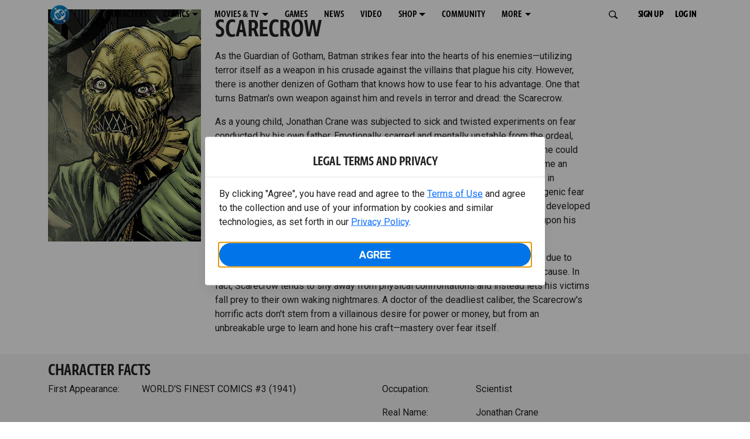

--- FILE ---
content_type: text/html; charset=utf-8
request_url: https://www.dc.com/characters/scarecrow
body_size: 18387
content:
<!DOCTYPE html><html lang="en-us"><head><meta charSet="utf-8"/><meta name="viewport" content="width=device-width, initial-scale=1, minimum-scale=1, shrink-to-fit=no"/><title>Scarecrow | Official DC Character</title><meta property="og:title" content="Scarecrow | Official DC Character"/><meta name="twitter:title" content="Scarecrow | Official DC Character"/><meta property="og:type" content="website"/><meta property="og:image" content="https://static.dc.com/2022-06/dc-logo-600x600.jpg "/><meta property="og:image:width" content="600"/><meta property="og:image:height" content="600"/><meta property="og:image:alt" content="DC Logo"/><meta name="twitter:image" content="https://static.dc.com/2022-06/dc_logo16x9.png"/><meta name="twitter:image:alt" content="DC Logo"/><meta name="description" content="As the Guardian of Gotham, Batman strikes fear into the hearts of his enemies—utilizing terror itself as a weapon in his crusade against the villains that plague his city."/><meta property="og:description" content="As the Guardian of Gotham, Batman strikes fear into the hearts of his enemies—utilizing terror itself as a weapon in his crusade against the villains that plague his city."/><meta name="twitter:description" content="As the Guardian of Gotham, Batman strikes fear into the hearts of his enemies—utilizing terror itself as a weapon in his crusade against the villains that plague his city."/><meta property="og:url" content="https://www.dc.com/characters/scarecrow"/><meta name="robots" content="max-image-preview:large"/><link rel="canonical" href="https://www.dc.com/characters/scarecrow"/><meta property="og:site_name" content="DC"/><meta name="twitter:card" content="summary_large_image"/><meta name="twitter:site" content="@DCComics"/><link rel="icon" type="image/x-icon" href="/favicon.ico"/><meta name="next-head-count" content="22"/><link rel="stylesheet" href="/css/app.css"/><link rel="stylesheet" href="/css/aos.css"/><link rel="stylesheet" data-href="https://fonts.googleapis.com/css2?family=Roboto:ital,wght@0,100;0,300;0,400;0,500;0,700;0,900;1,100;1,300;1,400;1,500;1,700;1,900&amp;display=swap"/><link data-next-font="" rel="preconnect" href="/" crossorigin="anonymous"/><script type="application/ld+json" data-nscript="beforeInteractive">{"@context":"http://schema.org","@type":"AboutPage","name":"Scarecrow","about":{"@type":"CreativeWork","name":"https://static.dc.com/dc/files/default_images/Char_Profile_Scarecrow_5e4330b6937bc4.75455941.jpg","about":{"@type":"Person","url":"https://www.dc.com/characters/scarecrow","alternateName":["AKA",""],"additionalName":"","image":{"@type":"ImageObject","@id":"https://static.dc.com/dc/files/default_images/Char_Profile_Scarecrow_5e4330b6937bc4.75455941.jpg"},"name":"Scarecrow","description":"As the Guardian of Gotham, Batman strikes fear into the hearts of his enemies—utilizing terror itself as a weapon in his crusade against the villains that plague his city. However, there is another denizen of Gotham that knows how to use fear to his advantage. One that turns Batman's own weapon against him and revels in terror and dread: the Scarecrow. As a young child, Jonathan Crane was subjected to sick and twisted experiments on fear conducted by his own father. Emotionally scarred and mentally unstable from the ordeal, Crane spent his childhood living in fear until he made an important realization—if he could control fear, it would never again control him. Over time, this interest in fear become an obsession. Graduating from college with a doctorate in psychology and specialty in phobias, Jonathan began experimenting on others, subjecting them to a hallucinogenic fear toxin he developed that brought out their worst nightmares. Although Batman has developed a number of remedies to counteract these toxins, Crane is constantly improving upon his formula, creating more potent and deadlier versions.The Scarecrow constantly proves to be a dangerous threat to the Dark Knight not due to physical strength, but to the emotional and psychological damage his toxins can cause. In fact, Scarecrow tends to shy away from physical confrontations and instead lets his victims fall prey to their own waking nightmares. A doctor of the deadliest caliber, the Scarecrow's horrific acts don't stem from a villainous desire for power or money, but from an unbreakable urge to learn and hone his craft—mastery over fear itself.","address":"[]","hasOccupation":"Scientist","knowsAbout":["Related Character URLs","Alfred Pennyworth,Batgirl,Batman,James Gordon,Nightwing,Robin,The Joker"]}}}</script><link rel="preload" href="https://d1mgq2hv32qvw2.cloudfront.net/dc/_next/static/css/8cce797407224405.css" as="style"/><link rel="stylesheet" href="https://d1mgq2hv32qvw2.cloudfront.net/dc/_next/static/css/8cce797407224405.css" data-n-g=""/><noscript data-n-css=""></noscript><script defer="" nomodule="" src="https://d1mgq2hv32qvw2.cloudfront.net/dc/_next/static/chunks/polyfills-42372ed130431b0a.js"></script><script src="/js/ccpa/user-consent.min.js" type="text/javascript" defer="" data-nscript="beforeInteractive"></script><script src="https://d1mgq2hv32qvw2.cloudfront.net/dc/_next/static/chunks/webpack-021d15e91c6765be.js" defer=""></script><script src="https://d1mgq2hv32qvw2.cloudfront.net/dc/_next/static/chunks/framework-add3a3f6d8319c9a.js" defer=""></script><script src="https://d1mgq2hv32qvw2.cloudfront.net/dc/_next/static/chunks/main-0c5a45aab1747bb1.js" defer=""></script><script src="https://d1mgq2hv32qvw2.cloudfront.net/dc/_next/static/chunks/pages/_app-25adf5cb26ce13ce.js" defer=""></script><script src="https://d1mgq2hv32qvw2.cloudfront.net/dc/_next/static/chunks/8668a3c2-8c90611023e8cdc1.js" defer=""></script><script src="https://d1mgq2hv32qvw2.cloudfront.net/dc/_next/static/chunks/7b1e2e70-deb9de9496e743cc.js" defer=""></script><script src="https://d1mgq2hv32qvw2.cloudfront.net/dc/_next/static/chunks/8475-e5098101e29992c3.js" defer=""></script><script src="https://d1mgq2hv32qvw2.cloudfront.net/dc/_next/static/chunks/5690-407fafc0b5dba101.js" defer=""></script><script src="https://d1mgq2hv32qvw2.cloudfront.net/dc/_next/static/chunks/648-583abfe68803f5ad.js" defer=""></script><script src="https://d1mgq2hv32qvw2.cloudfront.net/dc/_next/static/chunks/863-0c6e17da6c7e0996.js" defer=""></script><script src="https://d1mgq2hv32qvw2.cloudfront.net/dc/_next/static/chunks/7737-d5effc0c8e671a1a.js" defer=""></script><script src="https://d1mgq2hv32qvw2.cloudfront.net/dc/_next/static/chunks/1895-194266b587122719.js" defer=""></script><script src="https://d1mgq2hv32qvw2.cloudfront.net/dc/_next/static/chunks/1844-5ede4001533e92af.js" defer=""></script><script src="https://d1mgq2hv32qvw2.cloudfront.net/dc/_next/static/chunks/7876-c5ef7d8ec95e24e6.js" defer=""></script><script src="https://d1mgq2hv32qvw2.cloudfront.net/dc/_next/static/chunks/1557-ba28229ad5e5b7c8.js" defer=""></script><script src="https://d1mgq2hv32qvw2.cloudfront.net/dc/_next/static/chunks/pages/characters/%5Bid%5D-0b627c44358fe2e4.js" defer=""></script><script src="https://d1mgq2hv32qvw2.cloudfront.net/dc/_next/static/gmG8YDCuVNRkgIVrcBBK5/_buildManifest.js" defer=""></script><script src="https://d1mgq2hv32qvw2.cloudfront.net/dc/_next/static/gmG8YDCuVNRkgIVrcBBK5/_ssgManifest.js" defer=""></script><style data-styled="" data-styled-version="6.1.13">.ibbozC{overflow-x:hidden;}/*!sc*/
data-styled.g1[id="sc-mv59fp-0"]{content:"ibbozC,"}/*!sc*/
.bnaPNv{background:#F5F5F5;}/*!sc*/
.jtea-Dy{background:#0074e8;}/*!sc*/
data-styled.g2[id="sc-1kgvi68-0"]{content:"hAKiEw,bnaPNv,jtea-Dy,"}/*!sc*/
.kmKpUH{height:0;-webkit-overflow-scrolling:touch;}/*!sc*/
.kmKpUH.fixed-header{width:100%;}/*!sc*/
.kmKpUH .navContainer{width:100%;}/*!sc*/
@media (max-width:575px){.kmKpUH .nav-item a{padding-left:20px;padding-right:20px;}}/*!sc*/
@media (max-width:575px){.kmKpUH .nav-item:first-child{margin-top:0;}.kmKpUH .nav-item:first-child.secondary-cta a{padding-left:10px;padding-right:10px;}}/*!sc*/
.kmKpUH .mobileIsOpen{height:100%;overflow-y:scroll;align-items:flex-start;}/*!sc*/
data-styled.g4[id="sc-ip1hz2-0"]{content:"kmKpUH,"}/*!sc*/
.inWQdE{-webkit-overflow-scrolling:touch;display:flex;width:100%;margin:0;padding:0;transition:background-color 0.5s ease-in-out;}/*!sc*/
.inWQdE .navbar{display:flex;width:100%;margin:0;padding:0;transition:background-color 0.5s ease-in-out;}/*!sc*/
.inWQdE .navbar ul{display:flex;padding-bottom:0;margin-bottom:0;}/*!sc*/
.inWQdE .navbar .navbar-img{width:100px;float:left;padding-right:1rem;background:none;}/*!sc*/
.inWQdE .navbar .navbar-toggler{border-radius:50%;height:40px;width:40px;padding:0;margin:0.5rem;}/*!sc*/
.inWQdE .navbar .icon-bar{width:22px;transition:all 0.2s;display:block;width:22px;height:2px;border-radius:1px;margin:4px auto;margin-top:4px;}/*!sc*/
.inWQdE .navbar .navbar-toggler .top-bar{transform:rotate(45deg);transform-origin:10% 10%;}/*!sc*/
.inWQdE .navbar .navbar-toggler.open .middle-bar{opacity:0;}/*!sc*/
.inWQdE .navbar .navbar-toggler.open .bottom-bar{transform:rotate(-45deg);transform-origin:10% 90%;}/*!sc*/
.inWQdE .navbar .navbar-toggler.closed .top-bar{transform:rotate(0);}/*!sc*/
.inWQdE .navbar .navbar-toggler.closed .middle-bar{opacity:1;}/*!sc*/
.inWQdE .navbar .navbar-toggler.closed .bottom-bar{transform:rotate(0);}/*!sc*/
.inWQdE .navbar .dropContainer,.inWQdE .navbar .dropdown-menu{border-radius:0;margin-top:0;padding:0;right:0;min-width:fit-content;white-space:initial;left:auto;}/*!sc*/
.inWQdE .navbar .navbar-collapse ul li .nav-link{text-align:center;text-transform:uppercase;}/*!sc*/
.inWQdE .navbar .collapsing .nav-link{padding-right:0;text-transform:uppercase;}/*!sc*/
.inWQdE .navbar .navbar-text{float:left;padding:0.75rem 1.875rem;background:transparent;width:100%;justify-content:space-between;display:inline-flex;flex-direction:row;flex-wrap:nowrap;text-transform:uppercase;}/*!sc*/
.inWQdE .navbar .dropdown-item{padding:0;width:100%;text-align:center;}/*!sc*/
.inWQdE .navbar .navbar-collapse ul li .nav-link{padding:0.5rem;text-transform:uppercase;}/*!sc*/
@media (max-width:991.98px){.inWQdE .navbar{height:auto;}.inWQdE .navbar .dropdown-menu,.inWQdE .navbar .dropContainer{width:100%;border-radius:0;margin-top:0;}.inWQdE .navbar .navbar-nav,.inWQdE .navbar .collapsing .navbar-nav{flex-direction:column-reverse;}.inWQdE .navbar .navbar-collapse ul li .nav-link{padding-right:0;text-transform:uppercase;}.inWQdE .navbar .navbar-nav .dropdown-menu{position:absolute;}.inWQdE .navbar .dropdown-item{letter-spacing:normal;padding:0 0.5rem;width:100%;text-align:center;}.inWQdE .navbar .mobile-nav-button-container{width:100%;}}/*!sc*/
.inWQdE .navbar .show-animated-logo-on-hover .main-logo{display:block;}/*!sc*/
.inWQdE .navbar .show-animated-logo-on-hover .animated-logo{display:none;}/*!sc*/
.inWQdE .navbar .show-animated-logo-on-hover:hover .main-logo{display:none;}/*!sc*/
.inWQdE .navbar .show-animated-logo-on-hover:hover .animated-logo{display:block;}/*!sc*/
data-styled.g5[id="sc-yx3rq-0"]{content:"inWQdE,"}/*!sc*/
.fvYNid.btn-icon-arrow{display:none;}/*!sc*/
data-styled.g6[id="sc-1xjpthi-0"]{content:"fvYNid,"}/*!sc*/
.iwXUtj{display:flex;align-items:center;width:100%;}/*!sc*/
data-styled.g7[id="sc-1gwnyll-0"]{content:"iwXUtj,"}/*!sc*/
.kZeuPT{position:relative;flex-wrap:nowrap;padding:5px;}/*!sc*/
@media (max-width:1200px){.kZeuPT{top:0;}.kZeuPT input[type='search']::-ms-clear{display:none;width:0;height:0;}.kZeuPT input[type='search']::-ms-reveal{display:none;width:0;height:0;}.kZeuPT input[type='search']::-webkit-search-decoration,.kZeuPT input[type='search']::-webkit-search-cancel-button,.kZeuPT input[type='search']::-webkit-search-results-button,.kZeuPT input[type='search']::-webkit-search-results-decoration{display:none;}}/*!sc*/
@media (min-width:1200px){.kZeuPT input{min-width:unset;}}/*!sc*/
data-styled.g8[id="sc-1gwnyll-1"]{content:"kZeuPT,"}/*!sc*/
.jHWQI{margin-left:0px;padding-left:10px;}/*!sc*/
data-styled.g9[id="sc-1gwnyll-2"]{content:"jHWQI,"}/*!sc*/
.dzjeBi{border:unset;padding:unset;background-color:unset;background-size:cover;}/*!sc*/
data-styled.g10[id="sc-1gwnyll-3"]{content:"dzjeBi,"}/*!sc*/
.ZfAtp{width:1.5rem;height:1.5rem;}/*!sc*/
data-styled.g11[id="sc-1gwnyll-4"]{content:"ZfAtp,"}/*!sc*/
.hQHxbg{position:relative;}/*!sc*/
.hQHxbg>*{text-decoration:none!important;}/*!sc*/
.hQHxbg.card-container{outline:none;border:3px solid transparent;width:100%;text-align:initial;}/*!sc*/
.hQHxbg.card-container .card-border{position:relative;display:flex;flex-direction:column;width:100%;height:100%;}/*!sc*/
.hQHxbg.card-container .card-content .play-button::before{content:'';position:absolute;z-index:1;top:50%;left:50%;transform:translate(-50%,-50%);width:2.5rem;height:2.5rem;background-color:#0f0e13b3;border-radius:50%;}/*!sc*/
.hQHxbg.card-container .card-content .play-button::after{content:'';position:absolute;z-index:2;top:50%;left:50%;transform:translate(-30%,-50%);border-style:solid;border-color:transparent transparent transparent #f6f6f6;border-width:0.5625rem 0 0.5625rem 0.75rem;box-sizing:border-box;}/*!sc*/
.hQHxbg.card-container .card-play-button{z-index:500;cursor:pointer;border:none;background:transparent;}/*!sc*/
.hQHxbg.card-container .card-play-icon{background:transparent;}/*!sc*/
.hQHxbg.card-container .code-block-variant{width:100%;}/*!sc*/
.hQHxbg.card-container .card-image{position:relative;}/*!sc*/
.hQHxbg.card-container .card-content{position:relative;}/*!sc*/
.hQHxbg.card-container .card-content .initial-img-wrapper{padding-bottom:0px!important;}/*!sc*/
.hQHxbg.card-container .card-content>picture{width:100%;}/*!sc*/
.hQHxbg.card-container .card-image-button{z-index:1;}/*!sc*/
.hQHxbg.card-container .card-image-content,.hQHxbg.card-container .card-metadata-content{width:100%;height:100%;position:relative;display:flex;flex-direction:column;align-content:flex-end;align-items:flex-start;justify-content:flex-start;}/*!sc*/
.hQHxbg.card-container .card-image-content{width:100%;height:100%;bottom:0;position:absolute;}/*!sc*/
.hQHxbg.card-container .card-metadata-info{width:100%;height:100%;display:flex;flex-direction:column;justify-content:center;padding:0.5em 0.5em;}/*!sc*/
.hQHxbg.card-container .card-metadata-main-info{width:calc(100% - 4px);display:flex;flex-direction:column;justify-content:center;margin:2px;}/*!sc*/
.hQHxbg.card-container .card-superscript{margin-bottom:5px;}/*!sc*/
.hQHxbg.card-container .card-cta,.hQHxbg.card-container .card-buttons-container{display:flex;align-self:start;z-index:4;flex-direction:row;}/*!sc*/
.hQHxbg.card-container .card-buttons-container{display:flex;flex-wrap:wrap;gap:8px;justify-content:flex-start;}/*!sc*/
.hQHxbg.card-container .card-buttons-container>a{flex:1 0 auto;max-width:100%;min-width:0;white-space:normal;overflow-wrap:break-word;word-break:break-word;text-align:center;}/*!sc*/
.hQHxbg.card-container .card-buttons-container.wrap{flex-direction:column;}/*!sc*/
.hQHxbg.card-container .card-buttons-container.wrap>a{flex-basis:100%;width:100%;}/*!sc*/
@media (max-width:360px){.hQHxbg.card-container .card-buttons-container{flex-direction:column;}.hQHxbg.card-container .card-buttons-container>a{flex-basis:100%;width:100%;}}/*!sc*/
.hQHxbg.card-container .card-play-icon{bottom:0;width:20%;max-width:80px;min-width:30px;height:auto;}/*!sc*/
.hQHxbg.card-container .card-play-button{max-width:80px;min-width:30px;width:10%;}/*!sc*/
.hQHxbg.card-container .card-play-button-link{width:100%;margin:0 0 1em 1em;position:absolute;bottom:0;text-align:left;}/*!sc*/
.hQHxbg.card-container .card-now-playing{width:100%;height:100%;display:flex;align-items:center;justify-content:center;align-content:center;flex-wrap:wrap;}/*!sc*/
.hQHxbg.actionable-card:hover{cursor:pointer;}/*!sc*/
.hQHxbg.card-container-default .card-content .card-metadata-content .card-metadata .card-metadata-info,.hQHxbg.card-container-default .card-content .card-metadata-content .card-metadata .card-metadata-main-info{justify-content:start;}/*!sc*/
.hQHxbg.card-container-default .card-content .card-metadata-content .card-metadata .card-metadata-info .card-cta,.hQHxbg.card-container-default .card-content .card-metadata-content .card-metadata .card-metadata-main-info .card-cta{margin-top:auto;}/*!sc*/
.hQHxbg.card-container:focus-within{outline:none;}/*!sc*/
.hQHxbg .card-button{position:absolute;font-size:0;z-index:3;top:0;right:0;bottom:0;left:0;}/*!sc*/
.hQHxbg .card-title{position:relative;}/*!sc*/
.hQHxbg .red-line-block{display:none;}/*!sc*/
.hQHxbg .usePointer{cursor:pointer;}/*!sc*/
.hQHxbg .defaultPointer{cursor:default;}/*!sc*/
.hQHxbg.card-container-default .slanted-img-shadow .card-metadata-content{min-height:265px;}/*!sc*/
.hQHxbg.card-container-default .slanted-img-shadow .card-image{min-height:285px;}/*!sc*/
.hQHxbg.card-container-default .slanted-img-shadow .card-image img{-webkit-clip-path:polygon(0 0,100% 0,100% 88%,0 99%);clip-path:polygon(0 0,100% 0,100% 88%,0 99%);max-height:17.8125rem;-o-object-fit:cover;object-fit:cover;height:100%;position:top;}/*!sc*/
.hQHxbg.card-container-default .slanted-img-shadow .card-content .card-metadata-content .card-metadata{display:flex;align-content:center;}/*!sc*/
.hQHxbg.card-container-default .slanted-img-shadow .card-content .card-metadata-content .card-metadata .card-metadata-info,.hQHxbg.card-container-default .slanted-img-shadow .card-content .card-metadata-content .card-metadata .card-metadata-main-info{justify-content:center;}/*!sc*/
.hQHxbg.card-container-default .slanted-img-shadow .card-content .card-metadata-content .card-metadata .card-metadata-info .card-cta,.hQHxbg.card-container-default .slanted-img-shadow .card-content .card-metadata-content .card-metadata .card-metadata-main-info .card-cta{margin-bottom:1rem;}/*!sc*/
.hQHxbg .card-secondary-image{max-width:100px;margin-bottom:7px;}/*!sc*/
.hQHxbg .img-left .card-metadata-container,.hQHxbg .img-right .card-metadata-container{flex-grow:1;}/*!sc*/
.hQHxbg .img-left .card-metadata-content .card-metadata .card-secondary-image,.hQHxbg .img-right .card-metadata-content .card-metadata .card-secondary-image{margin-bottom:7px;margin-top:-7px;}/*!sc*/
data-styled.g12[id="sc-s7bz8o-0"]{content:"hQHxbg,"}/*!sc*/
.jmJgDJ.initial-img-wrapper{padding-bottom:unset;position:relative;display:inline-block;width:100%;}/*!sc*/
.jmJgDJ.initial-img-wrapper.img-wrapper-override{padding-bottom:0;position:static;}/*!sc*/
.jmJgDJ.lozad[data-loaded='false'],.jmJgDJ.lozad:not([data-loaded]){position:absolute;left:0;}/*!sc*/
@media (max-width:480px){.jmJgDJ{width:100%;}}/*!sc*/
data-styled.g13[id="sc-1yqdqs7-0"]{content:"jmJgDJ,"}/*!sc*/
.kcpCIy{width:100%;word-wrap:break-word;}/*!sc*/
.kcpCIy ul,.kcpCIy li{list-style-position:inside!important;}/*!sc*/
.kcpCIy a{text-transform:inherit;}/*!sc*/
.kcpCIy .read-more{letter-spacing:inherit;font-size:inherit;font-weight:700;}/*!sc*/
.kcpCIy .read-more:hover{text-decoration:underline;}/*!sc*/
.kcpCIy .read-more:focus,.kcpCIy .read-more:focus-visible{font-size:1rem!important;}/*!sc*/
.kcpCIy .collapsible.collapsed{overflow:hidden;display:-webkit-box;-webkit-box-orient:vertical;-webkit-line-clamp:0;}/*!sc*/
.kcpCIy .hideButton{display:none;}/*!sc*/
data-styled.g14[id="sc-g8nqnn-1"]{content:"kcpCIy,"}/*!sc*/
.bvoaEb{text-align:inherit;}/*!sc*/
data-styled.g15[id="sc-g8nqnn-0"]{content:"bvoaEb,"}/*!sc*/
.bQNitH{width:100%;}/*!sc*/
data-styled.g16[id="sc-b3fnpg-0"]{content:"bQNitH,"}/*!sc*/
.etDfMu{width:460px;display:flex;justify-content:space-between;}/*!sc*/
@media (max-width:575px){.etDfMu{width:100%;}}/*!sc*/
data-styled.g17[id="sc-b3fnpg-1"]{content:"etDfMu,"}/*!sc*/
.dZvUAy{width:160px;padding-right:10px;}/*!sc*/
data-styled.g18[id="sc-b3fnpg-2"]{content:"dZvUAy,"}/*!sc*/
.cTooVW{display:flex;flex-wrap:wrap;width:300px;}/*!sc*/
.cTooVW *:last-child *::after{content:'';}/*!sc*/
.cTooVW *:last-child p{display:block;}/*!sc*/
data-styled.g19[id="sc-b3fnpg-3"]{content:"cTooVW,"}/*!sc*/
.euYhWK *{display:inline;margin-right:4px;}/*!sc*/
.euYhWK *::after{content:',';}/*!sc*/
.euYhWK * *{margin-right:0;}/*!sc*/
data-styled.g20[id="sc-b3fnpg-4"]{content:"euYhWK,"}/*!sc*/
.jrFRus{--col-width:calc(100% / 6);}/*!sc*/
@media (max-width:575px){.jrFRus{--col-width:calc(100% / 2);}}/*!sc*/
@media (min-width:576px) and (max-width:1024px){.jrFRus{--col-width:calc(100% / 3);}}/*!sc*/
.jrFRus.fixed-height{height:100%;overflow-y:auto;overflow-x:hidden;}/*!sc*/
@media (max-width:991.98px){.jrFRus.fixed-height{height:320px;}}/*!sc*/
.jrFRus .col-custom{flex:0 0 var(--col-width);max-width:var(--col-width);}/*!sc*/
.jrFRus .col{margin-bottom:15px;}/*!sc*/
.jrFRus .title-break-word{overflow-wrap:break-word;}/*!sc*/
.fCdWAm{--col-width:calc(100% / 2);}/*!sc*/
@media (max-width:575px){.fCdWAm{--col-width:calc(100% / 1);}}/*!sc*/
@media (min-width:576px) and (max-width:1024px){.fCdWAm{--col-width:calc(100% / 2);}}/*!sc*/
.fCdWAm.fixed-height{height:100%;overflow-y:auto;overflow-x:hidden;}/*!sc*/
@media (max-width:991.98px){.fCdWAm.fixed-height{height:320px;}}/*!sc*/
.fCdWAm .col-custom{flex:0 0 var(--col-width);max-width:var(--col-width);}/*!sc*/
.fCdWAm .col{margin-bottom:15px;}/*!sc*/
.fCdWAm .title-break-word{overflow-wrap:break-word;}/*!sc*/
data-styled.g21[id="sc-1q6k1vi-0"]{content:"jrFRus,fCdWAm,"}/*!sc*/
.gJiMHn.carousel{overflow:hidden;height:auto;}/*!sc*/
.gJiMHn.carousel .carousel-control-next,.gJiMHn.carousel .carousel-control-prev{width:7%;}/*!sc*/
.gJiMHn.carousel .carousel-control-next{min-width:40px;}/*!sc*/
.gJiMHn.carousel .carousel-control-next .carousel-control-next-icon{background-image:url("data:image/svg+xml,%3Csvg xmlns='http://www.w3.org/2000/svg' viewBox='0 0 448 512'%3E%3Cpath fill='%23E1D6FF' d='M207.029 381.476L12.686 187.132c-9.373-9.373-9.373-24.569 0-33.941l22.667-22.667c9.357-9.357 24.522-9.375 33.901-.04L224 284.505l154.745-154.021c9.379-9.335 24.544-9.317 33.901.04l22.667 22.667c9.373 9.373 9.373 24.569 0 33.941L240.971 381.476c-9.373 9.372-24.569 9.372-33.942 0z' %3E%3C/path%3E%3C/svg%3E");transform:rotate(270deg);}/*!sc*/
.gJiMHn.carousel .carousel-control-prev{min-width:30px;}/*!sc*/
.gJiMHn.carousel .carousel-control-prev .carousel-control-prev-icon{background-image:url("data:image/svg+xml,%3Csvg xmlns='http://www.w3.org/2000/svg' viewBox='0 0 448 512'%3E%3Cpath fill='%23E1D6FF' d='M207.029 381.476L12.686 187.132c-9.373-9.373-9.373-24.569 0-33.941l22.667-22.667c9.357-9.357 24.522-9.375 33.901-.04L224 284.505l154.745-154.021c9.379-9.335 24.544-9.317 33.901.04l22.667 22.667c9.373 9.373 9.373 24.569 0 33.941L240.971 381.476c-9.373 9.372-24.569 9.372-33.942 0z' %3E%3C/path%3E%3C/svg%3E");transform:rotate(90deg);}/*!sc*/
.gJiMHn.carousel .carousel-indicators button{width:10px;height:10px;border-radius:100%;}/*!sc*/
.gJiMHn.carousel .carousel-indicators button:not(.active){opacity:25%;}/*!sc*/
.gJiMHn.carousel .active.carousel-item-start,.gJiMHn.carousel .carousel-item-prev:not(.carousel-item-end){transform:translateX(-100%)!important;}/*!sc*/
.gJiMHn.carousel .active.carousel-item-end,.gJiMHn.carousel .carousel-item-next:not(.carousel-item-start){transform:translateX(100%)!important;}/*!sc*/
.gJiMHn.carousel .carousel-item-next:not(.carousel-item-start){transform:none;}/*!sc*/
.gJiMHn.carousel .carousel-item-prev:not(.carousel-item-end){transform:none;}/*!sc*/
data-styled.g22[id="sc-ouo8ew-0"]{content:"gJiMHn,"}/*!sc*/
.bQTDIZ.variant-e{position:relative;width:100%;max-height:100%;height:100%;min-height:75vh;background-image:url("https://static.dc.com/dc/files/default_images/Scarecrow_Gallery_BMTDK_Cv15_R1_5f9b019bc44c51.31173233.jpg?w=2400");background-repeat:no-repeat;background-size:cover;background-position:center;}/*!sc*/
@media (max-width: 575.98px){.bQTDIZ.variant-e{background-image:url("https://static.dc.com/dc/files/default_images/Scarecrow_Gallery_BMTDK_Cv15_R1_5f9b019bc44c51.31173233.jpg?w=480");}}/*!sc*/
@media (min-width: 576px) and (max-width: 991.98px){.bQTDIZ.variant-e{background-image:url("https://static.dc.com/dc/files/default_images/Scarecrow_Gallery_BMTDK_Cv15_R1_5f9b019bc44c51.31173233.jpg?w=960");}}/*!sc*/
.bQTDIZ.variant-e .hero-module-container-content{height:inherit;max-height:100%;width:inherit;display:flex;flex-direction:column;padding:unset;letter-spacing:unset;color:unset;}/*!sc*/
@media (max-width:992px){.bQTDIZ.variant-e .hero-module-container-content{align-items:inherit;}}/*!sc*/
.bQTDIZ.variant-e .hero-module-container-content .hero-text{text-transform:none;}/*!sc*/
.bQTDIZ.variant-e .hero-module-link-background{position:absolute!important;height:100%!important;width:100%!important;top:0;left:0;z-index:1;}/*!sc*/
.bQTDIZ.variant-e .hero-content-container{display:flex;flex-direction:column;margin:0 auto;width:100%;}/*!sc*/
@media (min-width:576px){.bQTDIZ.variant-e .hero-content-container{max-width:540px;}}/*!sc*/
@media (min-width:768px){.bQTDIZ.variant-e .hero-content-container{max-width:720px;}}/*!sc*/
@media (min-width:992px){.bQTDIZ.variant-e .hero-content-container{max-width:960px;}}/*!sc*/
@media (min-width:1200px){.bQTDIZ.variant-e .hero-content-container{max-width:1140px;}}/*!sc*/
@media (min-width:1400px){.bQTDIZ.variant-e .hero-content-container{max-width:1320px;}}/*!sc*/
.bQTDIZ.variant-e .hero-content{display:flex;flex-direction:column;position:inherit;padding:0.75rem;max-width:100%;overflow:inherit;}/*!sc*/
@media (min-width:768px){.bQTDIZ.variant-e .hero-content{padding:3rem;max-width:50%;}}/*!sc*/
.bQTDIZ.variant-e .hero-content::-webkit-scrollbar{width:8px;}/*!sc*/
.bQTDIZ.variant-e .hero-content::-webkit-scrollbar-track{background:none;}/*!sc*/
.bQTDIZ.variant-e .hero-content::-webkit-scrollbar-thumb{background:var(--webkit-scrollbar-thumb);border-radius:10px;}/*!sc*/
.bQTDIZ.variant-e .hero-content::-webkit-scrollbar-thumb:hover{background:var(--webkit-scrollbar-thumb-hover);}/*!sc*/
.bQTDIZ.variant-e .hero-text-container{display:flex;flex-direction:column;align-items:flex-start;}/*!sc*/
@media (min-width:768px){.bQTDIZ.variant-e .hero-text-container{flex:1 0 0%;width:100%;justify-content:space-between;align-items:flex-start;}}/*!sc*/
.bQTDIZ.variant-e .has-superscript .hero-promo{margin-bottom:initial;}/*!sc*/
.bQTDIZ.variant-e .hero-promo{font-size:0.6875rem;font-weight:400;line-height:0.9375rem;border-radius:2px;max-width:100%;text-align:center;text-transform:uppercase;margin-bottom:0.9375rem;padding:0.375rem 0.5625rem;}/*!sc*/
@media (min-width:768px){.bQTDIZ.variant-e .hero-promo{margin-bottom:0.75rem;padding:0.375rem;}}/*!sc*/
.bQTDIZ.variant-e .hero-superscript{text-transform:uppercase;margin:0.625rem 0;font-size:0.6875rem;line-height:0.9375rem;}/*!sc*/
.bQTDIZ.variant-e .hero-subtitle{margin-top:1rem;font-size:0.6875rem;font-weight:300;line-height:0.9375rem;}/*!sc*/
.bQTDIZ.variant-e .hero-subtitle a{color:inherit;}/*!sc*/
.bQTDIZ.variant-e .hero-subtitle a:hover{color:inherit;}/*!sc*/
.bQTDIZ.variant-e .hero-subtitle *{margin:0;text-align:start;line-height:0.9375rem;}/*!sc*/
.bQTDIZ.variant-e .hero-text,.bQTDIZ.variant-e .hero-text *{text-align:start;line-height:2.5rem;}/*!sc*/
.bQTDIZ.variant-e .hero-button-container,.bQTDIZ.variant-e .hero-button-container-new{display:flex;align-items:flex-start;width:100%;}/*!sc*/
.bQTDIZ.variant-e .hero-button,.bQTDIZ.variant-e .hero-button-container-new a{width:100%;text-transform:uppercase;font-size:0.6875rem;line-height:0.9375rem;}/*!sc*/
.bQTDIZ.variant-e .hero-button:not(:first-of-type),.bQTDIZ.variant-e .hero-button-container-new a:not(:first-of-type){margin-top:0;margin-left:0.625rem;}/*!sc*/
@media (min-width:768px){.bQTDIZ.variant-e .hero-button,.bQTDIZ.variant-e .hero-button-container-new a{width:auto;}.bQTDIZ.variant-e .hero-button:not(:first-of-type),.bQTDIZ.variant-e .hero-button-container-new a:not(:first-of-type){margin-left:1.5rem;}}/*!sc*/
.fnaGxu.variant-e{position:relative;width:100%;max-height:100%;height:100%;min-height:75vh;background-image:url("https://static.dc.com/dc/files/default_images/GalleryChar_1900x900_scarecrow_52ab8c94945e23.06942459.jpg?w=2400");background-repeat:no-repeat;background-size:cover;background-position:center;}/*!sc*/
@media (max-width: 575.98px){.fnaGxu.variant-e{background-image:url("https://static.dc.com/dc/files/default_images/GalleryChar_1900x900_scarecrow_52ab8c94945e23.06942459.jpg?w=480");}}/*!sc*/
@media (min-width: 576px) and (max-width: 991.98px){.fnaGxu.variant-e{background-image:url("https://static.dc.com/dc/files/default_images/GalleryChar_1900x900_scarecrow_52ab8c94945e23.06942459.jpg?w=960");}}/*!sc*/
.fnaGxu.variant-e .hero-module-container-content{height:inherit;max-height:100%;width:inherit;display:flex;flex-direction:column;padding:unset;letter-spacing:unset;color:unset;}/*!sc*/
@media (max-width:992px){.fnaGxu.variant-e .hero-module-container-content{align-items:inherit;}}/*!sc*/
.fnaGxu.variant-e .hero-module-container-content .hero-text{text-transform:none;}/*!sc*/
.fnaGxu.variant-e .hero-module-link-background{position:absolute!important;height:100%!important;width:100%!important;top:0;left:0;z-index:1;}/*!sc*/
.fnaGxu.variant-e .hero-content-container{display:flex;flex-direction:column;margin:0 auto;width:100%;}/*!sc*/
@media (min-width:576px){.fnaGxu.variant-e .hero-content-container{max-width:540px;}}/*!sc*/
@media (min-width:768px){.fnaGxu.variant-e .hero-content-container{max-width:720px;}}/*!sc*/
@media (min-width:992px){.fnaGxu.variant-e .hero-content-container{max-width:960px;}}/*!sc*/
@media (min-width:1200px){.fnaGxu.variant-e .hero-content-container{max-width:1140px;}}/*!sc*/
@media (min-width:1400px){.fnaGxu.variant-e .hero-content-container{max-width:1320px;}}/*!sc*/
.fnaGxu.variant-e .hero-content{display:flex;flex-direction:column;position:inherit;padding:0.75rem;max-width:100%;overflow:inherit;}/*!sc*/
@media (min-width:768px){.fnaGxu.variant-e .hero-content{padding:3rem;max-width:50%;}}/*!sc*/
.fnaGxu.variant-e .hero-content::-webkit-scrollbar{width:8px;}/*!sc*/
.fnaGxu.variant-e .hero-content::-webkit-scrollbar-track{background:none;}/*!sc*/
.fnaGxu.variant-e .hero-content::-webkit-scrollbar-thumb{background:var(--webkit-scrollbar-thumb);border-radius:10px;}/*!sc*/
.fnaGxu.variant-e .hero-content::-webkit-scrollbar-thumb:hover{background:var(--webkit-scrollbar-thumb-hover);}/*!sc*/
.fnaGxu.variant-e .hero-text-container{display:flex;flex-direction:column;align-items:flex-start;}/*!sc*/
@media (min-width:768px){.fnaGxu.variant-e .hero-text-container{flex:1 0 0%;width:100%;justify-content:space-between;align-items:flex-start;}}/*!sc*/
.fnaGxu.variant-e .has-superscript .hero-promo{margin-bottom:initial;}/*!sc*/
.fnaGxu.variant-e .hero-promo{font-size:0.6875rem;font-weight:400;line-height:0.9375rem;border-radius:2px;max-width:100%;text-align:center;text-transform:uppercase;margin-bottom:0.9375rem;padding:0.375rem 0.5625rem;}/*!sc*/
@media (min-width:768px){.fnaGxu.variant-e .hero-promo{margin-bottom:0.75rem;padding:0.375rem;}}/*!sc*/
.fnaGxu.variant-e .hero-superscript{text-transform:uppercase;margin:0.625rem 0;font-size:0.6875rem;line-height:0.9375rem;}/*!sc*/
.fnaGxu.variant-e .hero-subtitle{margin-top:1rem;font-size:0.6875rem;font-weight:300;line-height:0.9375rem;}/*!sc*/
.fnaGxu.variant-e .hero-subtitle a{color:inherit;}/*!sc*/
.fnaGxu.variant-e .hero-subtitle a:hover{color:inherit;}/*!sc*/
.fnaGxu.variant-e .hero-subtitle *{margin:0;text-align:start;line-height:0.9375rem;}/*!sc*/
.fnaGxu.variant-e .hero-text,.fnaGxu.variant-e .hero-text *{text-align:start;line-height:2.5rem;}/*!sc*/
.fnaGxu.variant-e .hero-button-container,.fnaGxu.variant-e .hero-button-container-new{display:flex;align-items:flex-start;width:100%;}/*!sc*/
.fnaGxu.variant-e .hero-button,.fnaGxu.variant-e .hero-button-container-new a{width:100%;text-transform:uppercase;font-size:0.6875rem;line-height:0.9375rem;}/*!sc*/
.fnaGxu.variant-e .hero-button:not(:first-of-type),.fnaGxu.variant-e .hero-button-container-new a:not(:first-of-type){margin-top:0;margin-left:0.625rem;}/*!sc*/
@media (min-width:768px){.fnaGxu.variant-e .hero-button,.fnaGxu.variant-e .hero-button-container-new a{width:auto;}.fnaGxu.variant-e .hero-button:not(:first-of-type),.fnaGxu.variant-e .hero-button-container-new a:not(:first-of-type){margin-left:1.5rem;}}/*!sc*/
data-styled.g23[id="sc-1mwj3zd-0"]{content:"bQTDIZ,fnaGxu,"}/*!sc*/
.cSOYoH{pointer-events:none;}/*!sc*/
.cSOYoH a{pointer-events:auto;}/*!sc*/
data-styled.g24[id="sc-16s5l7-1"]{content:"cSOYoH,"}/*!sc*/
.cqYpDX{z-index:1;position:relative;}/*!sc*/
.cqYpDX .btn-link{font-size:0.8rem;}/*!sc*/
.cqYpDX .btn-legal{text-transform:none;}/*!sc*/
.cqYpDX .legal{text-transform:none;padding:0.55em 1.5em 0.5em;margin:0 0 0.25rem;line-height:2;}/*!sc*/
.cqYpDX .legal >div{line-height:1.375rem;padding-bottom:12px;}/*!sc*/
.cqYpDX .footer-logo{justify-content:center;display:flex;padding-top:30px;padding-bottom:0.75rem;}/*!sc*/
data-styled.g25[id="sc-1lm6p4u-0"]{content:"cqYpDX,"}/*!sc*/
</style><link rel="stylesheet" href="https://fonts.googleapis.com/css2?family=Roboto:ital,wght@0,100;0,300;0,400;0,500;0,700;0,900;1,100;1,300;1,400;1,500;1,700;1,900&display=swap"/></head><body><div id="__next"><article id="page99" class="sc-mv59fp-0 ibbozC w-100 min-vh-100 page"><section id="page99-band6724" class="band sc-1kgvi68-0 hAKiEw"><div class="container"><div class="sc-9yqi7r-0 drgLtr row d-flex" data-testid="layoutTest"><div class="sc-1que0jb-0 d-flex flex-column col-xs col-lg-12 align-items-start justify-content-start" color="none" data-testid="columnTest"><div id="page99-band6724-Header6725" data-testid="header-container" class="sc-ip1hz2-0 kmKpUH fixed-header"><div class="w-100"><div class="navbar justify-content-between header fixed-top mobileIsClosed searchIsClosed"><div class="container d-none d-sm-flex"><div class="justify-content-end d-none d-sm-flex navContainer"><div direction="horizontal" class="sc-yx3rq-0 inWQdE"><nav id="page99-band6724-Header6725-NavigationBar-default" aria-label="default main menu" class="navbar navbar navbar-expand-xl"><div class="container-fluid"><a href="/" data-testid="main-nav-logo" class="navbar-brand navbar-brand"><img class="DC Logo main-logo" src="https://static.dc.com/2024-08/dc-logo-313x313.svg" alt="DC Logo" loading="lazy"/></a><button aria-label="Toggle navigation" type="button" data-testid="main-nav-toggle" class="closed navbar-toggler"><span class="icon-bar top-bar"></span><span class="icon-bar middle-bar"></span><span class="icon-bar bottom-bar"></span></button><div class="collapse navbar-collapse"><ul class="mr-auto navbar-nav"><li class="nav-item"><a href="/characters" target="_top" class="nav-link nav-link"><span class="nav-link-text">CHARACTERS</span></a></li><li class="dropdown nav-item"><a aria-label="COMICS menu options" aria-haspopup="true" href="#" class="dropdown-toggle nav-link" aria-expanded="false">COMICS</a><div tabindex="-1" role="menu" aria-hidden="true" class="dropdown-menu" data-bs-popper="static"><div class="subnav-container"><a href="/comics" target="_top" tabindex="0" role="menuitem" class="dropContainer dropdown-item"><div class="navbar-text">LATEST COMICS</div></a><a href="https://www.dcuniverseinfinite.com/go" target="_top" tabindex="0" role="menuitem" class="dropContainer dropdown-item"><div class="navbar-text">DC GO!</div></a><a href="https://www.dcuniverseinfinite.com/" target="_top" tabindex="0" role="menuitem" class="dropContainer dropdown-item"><div class="navbar-text">DC UNIVERSE INFINITE</div></a><a href="https://www.dcuniverseinfinite.com/browse/comics?sort=eyJkZWZhdWx0Ijp0cnVlLCJkaXJlY3Rpb24iOiJkZXNjIiwiZmllbGQiOiJjcmVhdGVkX29uIn0%3D&amp;category=W3siZG9jdW1lbnRUeXBlIjoiY29sbGVjdGlvbiIsImtleSI6InNlYXJjaC1icm93c2UtdHlwZSIsInZhbHVlIjoidG9wLXN0b3J5LWFyY3MifV0%3D" target="_top" tabindex="0" role="menuitem" class="dropContainer dropdown-item"><div class="navbar-text">TOP STORYLINES</div></a><a href="https://www.dcuniverseinfinite.com/browse/comics?sort=eyJkZWZhdWx0Ijp0cnVlLCJkaXJlY3Rpb24iOiJkZXNjIiwiZmllbGQiOiJjcmVhdGVkX29uIn0%3D&amp;category=W3siZG9jdW1lbnRUeXBlIjoiY29sbGVjdGlvbiIsImtleSI6InNlYXJjaC1icm93c2UtdHlwZSIsInZhbHVlIjoic2hvd2Nhc2UifV0%3D&amp;page=2&amp;series" target="_top" tabindex="0" role="menuitem" class="dropContainer dropdown-item"><div class="navbar-text">SHOWCASE COLLECTIONS</div></a><a href="/ComicShopLocator" target="_top" tabindex="0" role="menuitem" class="dropContainer dropdown-item"><div class="navbar-text">COMIC SHOP LOCATOR</div></a><a href="https://subscriptions.dccomics.com/" target="_top" tabindex="0" role="menuitem" class="dropContainer dropdown-item"><div class="navbar-text">PRINT SUBSCRIPTIONS</div></a></div></div></li><li class="dropdown nav-item"><a aria-label="MOVIES &amp; TV menu options" aria-haspopup="true" href="#" class="dropdown-toggle nav-link" aria-expanded="false">MOVIES &amp; TV</a><div tabindex="-1" role="menu" aria-hidden="true" class="dropdown-menu" data-bs-popper="static"><div class="subnav-container"><a href="/movies" target="_top" tabindex="0" role="menuitem" class="dropContainer dropdown-item"><div class="navbar-text">DC MOVIES</div></a><a href="/tv" target="_top" tabindex="0" role="menuitem" class="dropContainer dropdown-item"><div class="navbar-text">DC SERIES</div></a><a href="https://www.hbomax.com/channel/dc" target="_blank" tabindex="0" role="menuitem" class="dropContainer dropdown-item"><div class="navbar-text">DC ON HBO MAX</div></a></div></div></li><li class="nav-item"><a href="/games" target="_top" class="nav-link nav-link"><span class="nav-link-text">GAMES</span></a></li><li class="nav-item"><a href="/news" target="_top" class="nav-link nav-link"><span class="nav-link-text">NEWS</span></a></li><li class="nav-item"><a href="/videos" target="_top" class="nav-link nav-link"><span class="nav-link-text">VIDEO</span></a></li><li class="dropdown nav-item"><a aria-label="SHOP menu options" aria-haspopup="true" href="#" class="dropdown-toggle nav-link" aria-expanded="false">SHOP</a><div tabindex="-1" role="menu" aria-hidden="true" class="dropdown-menu" data-bs-popper="static"><div class="subnav-container"><a href="https://shop.dc.com/?utm_source=dc.com&amp;utm_medium=referral&amp;utm_campaign=dc-web-navigation&amp;utm_term=&amp;utm_content=" target="_top" tabindex="0" role="menuitem" class="dropContainer dropdown-item"><div class="navbar-text">DC SHOP</div></a><a href="https://shop.dc.com/collections/new-arrivals" target="_top" tabindex="0" role="menuitem" class="dropContainer dropdown-item"><div class="navbar-text">NEW</div></a><a href="https://shop.dc.com/collections/superman-2025-movie?utm_source=dc.com&amp;utm_medium=referral&amp;utm_campaign=dc-web-navigation&amp;utm_term=&amp;utm_content=" target="_top" tabindex="0" role="menuitem" class="dropContainer dropdown-item"><div class="navbar-text">SHOP SUPERMAN (2025 MOVIE)</div></a><a href="https://shop.dc.com/pages/batman?utm_source=dc.com&amp;utm_medium=referral&amp;utm_campaign=dc-web-navigation&amp;utm_term=&amp;utm_content=" target="_top" tabindex="0" role="menuitem" class="dropContainer dropdown-item"><div class="navbar-text">SHOP BATMAN</div></a><a href="https://shop.dc.com/collections/superman?utm_source=dc.com&amp;utm_medium=referral&amp;utm_campaign=dc-web-navigation&amp;utm_term=&amp;utm_content=" target="_top" tabindex="0" role="menuitem" class="dropContainer dropdown-item"><div class="navbar-text">SHOP SUPERMAN</div></a><a href="https://shop.dc.com/collections/wonder-woman?utm_source=dc.com&amp;utm_medium=referral&amp;utm_campaign=dc-web-navigation&amp;utm_term=&amp;utm_content=" target="_top" tabindex="0" role="menuitem" class="dropContainer dropdown-item"><div class="navbar-text">SHOP WONDER WOMAN</div></a></div></div></li><li class="nav-item"><a href="https://discord.com/servers/dc-official-1253043746090520626" target="_blank" class="nav-link nav-link"><span class="nav-link-text">COMMUNITY</span></a></li><li class="dropdown nav-item"><a aria-label="MORE menu options" aria-haspopup="true" href="#" class="dropdown-toggle nav-link" aria-expanded="false">MORE</a><div tabindex="-1" role="menu" aria-hidden="true" class="dropdown-menu" data-bs-popper="static"><div class="subnav-container"><a href="https://nft.dcuniverse.com/" target="_top" tabindex="0" role="menuitem" class="dropContainer dropdown-item"><div class="navbar-text">DC NFTS</div></a><a href="https://www.dcfandome.com/" target="_top" tabindex="0" role="menuitem" class="dropContainer dropdown-item"><div class="navbar-text">DC FANDOME</div></a><a href="https://multiverse.dc.com/myoriginstory/" target="_top" tabindex="0" role="menuitem" class="dropContainer dropdown-item"><div class="navbar-text">MY DC ORIGIN STORY</div></a></div></div></li><li class="d-none"><a id="signup-default" class="btn btn--primary btn-left btn-lg" href="#" target="_top" role="button" rel="noopener" draggable="false" aria-label="SIGN UP">SIGN UP<span class="btn-icon-section btn-icon-section--after"><span class="sc-1xjpthi-0 fvYNid btn-icon-arrow"></span></span></a><a id="login-default" class="btn btn--primary btn-left btn-lg" href="#" target="_blank" role="button" rel="noopener" draggable="false" aria-label="LOG IN">LOG IN<span class="btn-icon-section btn-icon-section--after"><span class="btn-icon-external"></span></span></a></li></ul></div><div id="page99-band6724-Header6725-NavigationBar-search" class="sc-1gwnyll-0 sc-1gwnyll-1 iwXUtj kZeuPT search-container hide"><div class="sc-1gwnyll-0 sc-1gwnyll-2 iwXUtj jHWQI form-container hide"><button class="sc-1gwnyll-3 sc-1gwnyll-4 dzjeBi ZfAtp action-icon search-icon" tabindex="0" title="Open search" data-interaction="search-open"></button><form role="search" hidden="" class="sc-1gwnyll-0 iwXUtj"><label class="search-input-label" for="page99-band6724-Header6725-NavigationBar-search-q">Search:</label><input id="page99-band6724-Header6725-NavigationBar-search-q" class="search-input" type="search" name="q" title="Search" autoComplete="off" spellcheck="false" placeholder="" data-interaction="search-input" value=""/></form></div></div></div></nav></div><div class="header-button-container"><div class="nav-item"><a id="signup" class="btn btn--primary btn-unset btn-sm" href="#" target="_top" role="button" rel="noopener" draggable="false" aria-label="SIGN UP">SIGN UP<span class="btn-icon-section btn-icon-section--after"><span class="sc-1xjpthi-0 fvYNid btn-icon-arrow"></span></span></a></div><div class="nav-item"><a id="login" class="btn btn--primary btn-unset btn-sm" href="#" target="_blank" role="button" rel="noopener" draggable="false" aria-label="LOG IN">LOG IN<span class="btn-icon-section btn-icon-section--after"><span class="btn-icon-external"></span></span></a></div></div></div></div></div></div></div></div></div></div></section><section id="page99-band6808" class="band sc-1kgvi68-0 hAKiEw"><div class="my-3 container description"><div class="sc-9yqi7r-0 drgLtr row d-flex" data-testid="layoutTest"><div class="sc-1que0jb-0 d-flex flex-column col-xs col-lg-3 align-items-start justify-content-start" color="none" data-testid="columnTest"><div id="page99-band6808-Card309813" class="sc-s7bz8o-0 hQHxbg card-container h-100 without-multiple-buttons card-container-default"><div class="card-border container-fluid p-0"><div class="row gx-0 no-gutters default-variant"><div class="card-content card-image-button col-12 usePointer" role="button" target="_self" aria-label="Scarecrow" title="Scarecrow" data-testid="card-image-button"><div class="sc-1yqdqs7-0 jmJgDJ card-image initial-img-wrapper"><img id="page99-band6808-Card309813-img" src="https://static.dc.com/dc/files/default_images/Char_Thumb_Scarecrow_5e4330ad3fdee6.60366328.jpg?w=160" alt="Scarecrow" class="img img-fluid w-100 card-image" srcSet="https://static.dc.com/dc/files/default_images/Char_Thumb_Scarecrow_5e4330ad3fdee6.60366328.jpg?w=160 160w, https://static.dc.com/dc/files/default_images/Char_Thumb_Scarecrow_5e4330ad3fdee6.60366328.jpg?w=320 320w, https://static.dc.com/dc/files/default_images/Char_Thumb_Scarecrow_5e4330ad3fdee6.60366328.jpg?w=384 384w" sizes="100vw" height="582" width="384" loading="lazy" draggable="false"/></div></div><div class="card-content col-12"></div></div></div></div></div><div class="sc-1que0jb-0 d-flex flex-column col-xs col-lg-7 align-items-start justify-content-start" color="none" data-testid="columnTest"><div data-testid="textContainer" class="sc-g8nqnn-1 kcpCIy rich-text text-container" id="page99-band6808-Text6809"><div class="sc-g8nqnn-0 bvoaEb"><h1 class="text-left">Scarecrow</h1>
                        
                        <p class="text-left"><p>As the Guardian of Gotham, Batman strikes fear into the hearts of his enemies—utilizing terror itself as a weapon in his crusade against the villains that plague his city. However, there is another denizen of Gotham that knows how to use fear to his advantage. One that turns Batman's own weapon against him and revels in terror and dread: the Scarecrow.<span style="letter-spacing: 0.03em;"> </span></p><p>As a young child, Jonathan Crane was subjected to sick and twisted experiments on fear conducted by his own father. Emotionally scarred and mentally unstable from the ordeal, Crane spent his childhood living in fear until he made an important realization—if he could control fear, it would never again control him. Over time, this interest in fear become an obsession. Graduating from college with a doctorate in psychology and specialty in phobias, Jonathan began experimenting on others, subjecting them to a hallucinogenic fear toxin he developed that brought out their worst nightmares. Although Batman has developed a number of remedies to counteract these toxins, Crane is constantly improving upon his formula, creating more potent and deadlier versions.</p><p>The Scarecrow constantly proves to be a dangerous threat to the Dark Knight not due to physical strength, but to the emotional and psychological damage his toxins can cause. In fact, Scarecrow tends to shy away from physical confrontations and instead lets his victims fall prey to their own waking nightmares. A doctor of the deadliest caliber, the Scarecrow's horrific acts don't stem from a villainous desire for power or money, but from an unbreakable urge to learn and hone his craft—mastery over fear itself.</p></p>
                        </div></div></div><div class="sc-1que0jb-0 d-flex flex-column col-xs col-lg-2 align-items-start justify-content-start" color="none" data-testid="columnTest"></div></div></div></section><section id="page99-band6816" class="band sc-1kgvi68-0 bnaPNv"><div class="container"><div class="sc-9yqi7r-0 drgLtr row d-flex" data-testid="layoutTest"><div class="sc-1que0jb-0 d-flex flex-column col-xs col-lg-12 align-items-start justify-content-start" color="none" data-testid="columnTest"><div data-testid="textContainer" class="sc-g8nqnn-1 kcpCIy rich-text text-container" id="page99-band6816-Text6817"><div class="sc-g8nqnn-0 bvoaEb"><h2 class="text-left">Character Facts</h2>
                        </div></div></div></div></div></section><section id="page99-band6744" class="band sc-1kgvi68-0 bnaPNv"><div class="container"><div class="sc-9yqi7r-0 drgLtr row d-flex" data-testid="layoutTest"><div class="sc-1que0jb-0 d-flex flex-column col-xs col-lg-6 align-items-start justify-content-start" color="none" data-testid="columnTest"><div id="page99-band6744-List284872" class="sc-b3fnpg-0 bQNitH"></div><div id="page99-band6744-List284875" class="sc-b3fnpg-0 bQNitH"><div class="sc-b3fnpg-0 bQNitH"><div id="page99-band6744-Item284874" class="sc-b3fnpg-1 etDfMu list-values"><div aria-label="list-label" class="sc-b3fnpg-2 dZvUAy"><p>First Appearance:</p>
                                    </div><div class="sc-b3fnpg-3 cTooVW list-items" aria-label="list-values"><div id="page99-band6744-Subitem284873" class="sc-b3fnpg-4 euYhWK"><p>WORLD&#039;S FINEST COMICS #3 (1941)</p>
                                              </div></div></div></div></div><div id="page99-band6744-List284878" class="sc-b3fnpg-0 bQNitH"></div><div id="page99-band6744-List284881" class="sc-b3fnpg-0 bQNitH"></div></div><div class="sc-1que0jb-0 d-flex flex-column col-xs col-lg-6 align-items-start justify-content-start" color="none" data-testid="columnTest"><div id="page99-band6744-List284884" class="sc-b3fnpg-0 bQNitH"></div><div id="page99-band6744-List284887" class="sc-b3fnpg-0 bQNitH"><div class="sc-b3fnpg-0 bQNitH"><div id="page99-band6744-Item284886" class="sc-b3fnpg-1 etDfMu list-values"><div aria-label="list-label" class="sc-b3fnpg-2 dZvUAy"><p>Occupation:</p>
                                    </div><div class="sc-b3fnpg-3 cTooVW list-items" aria-label="list-values"><div id="page99-band6744-Subitem284885" class="sc-b3fnpg-4 euYhWK"><p>Scientist</p>
                                              </div></div></div></div></div><div id="page99-band6744-List284890" class="sc-b3fnpg-0 bQNitH"><div class="sc-b3fnpg-0 bQNitH"><div id="page99-band6744-Item284889" class="sc-b3fnpg-1 etDfMu list-values"><div aria-label="list-label" class="sc-b3fnpg-2 dZvUAy"><p>Real Name:</p>
                                    </div><div class="sc-b3fnpg-3 cTooVW list-items" aria-label="list-values"><div id="page99-band6744-Subitem284888" class="sc-b3fnpg-4 euYhWK"><p>Jonathan Crane</p>
                                              </div></div></div></div></div></div></div></div></section><section id="page99-band6824" class="band sc-1kgvi68-0 hAKiEw"><div class="my-5 container"><div class="sc-9yqi7r-0 drgLtr row d-flex" data-testid="layoutTest"><div class="sc-1que0jb-0 d-flex flex-column col-xs col-lg-12 align-items-start justify-content-start" color="none" data-testid="columnTest"><div data-testid="textContainer" class="sc-g8nqnn-1 kcpCIy rich-text text-container" id="page99-band6824-Text6825"><div class="sc-g8nqnn-0 bvoaEb"><h2 class="text-left">Related Characters</h2>
                        </div></div><div id="page99-band6824-ContentGrid6827" class="sc-1q6k1vi-0 jrFRus container-fluid px-0 content-grid col-count-sm-2 col-count-md-3 col-count-lg-6"><div class="row"><div class="col col-custom"><div id="page99-band6824-Card6826-0" class="sc-s7bz8o-0 hQHxbg card-container h-100 without-multiple-buttons item-primary link-card card-container-default"><a href="/characters/alfred-pennyworth" class="card-button usePointer" role="button" tabindex="0" target="_self" aria-label="Alfred Pennyworth" data-testid="card-button" title="Alfred Pennyworth" draggable="false"></a><div class="card-border container-fluid p-0"><div class="row gx-0 no-gutters default-variant"><div class="card-content card-image-button col-12 usePointer" role="button" target="_self" aria-label="Alfred Pennyworth" title="Alfred Pennyworth" data-testid="card-image-button"><div class="sc-1yqdqs7-0 jmJgDJ card-image initial-img-wrapper"><img id="page99-band6824-Card6826-0-img" src="https://static.dc.com/dc/files/default_images/Char_Thumb_AlfredPennyworth_5c40ddc7b0e397.70092314.jpg?w=160" alt="Alfred Pennyworth" class="img img-fluid w-100 card-image" srcSet="https://static.dc.com/dc/files/default_images/Char_Thumb_AlfredPennyworth_5c40ddc7b0e397.70092314.jpg?w=160 160w, https://static.dc.com/dc/files/default_images/Char_Thumb_AlfredPennyworth_5c40ddc7b0e397.70092314.jpg?w=320 320w, https://static.dc.com/dc/files/default_images/Char_Thumb_AlfredPennyworth_5c40ddc7b0e397.70092314.jpg?w=384 384w" sizes="100vw" height="582" width="384" loading="lazy" draggable="false"/></div></div><div class="card-content col-12"><div class="card-metadata-content"><div class="card-metadata"><div class="card-metadata-info"><div class="card-metadata-main-info card-metadata-button usePointer" role="button" target="_self" data-testid="card-metadata-button" title="Alfred Pennyworth"><div class="card-title">Alfred Pennyworth</div><span class="red-line-block"></span></div></div></div></div></div></div></div></div></div><div class="col col-custom"><div id="page99-band6824-Card6826-1" class="sc-s7bz8o-0 hQHxbg card-container h-100 without-multiple-buttons item-primary link-card card-container-default"><a href="/characters/batgirl" class="card-button usePointer" role="button" tabindex="0" target="_self" aria-label="Batgirl" data-testid="card-button" title="Batgirl" draggable="false"></a><div class="card-border container-fluid p-0"><div class="row gx-0 no-gutters default-variant"><div class="card-content card-image-button col-12 usePointer" role="button" target="_self" aria-label="Batgirl" title="Batgirl" data-testid="card-image-button"><div class="sc-1yqdqs7-0 jmJgDJ card-image initial-img-wrapper"><img id="page99-band6824-Card6826-1-img" src="https://static.dc.com/dc/files/default_images/Char_Thumb_Batgirl_5c410fd9aa14d0.53215721.jpg?w=160" alt="Batgirl" class="img img-fluid w-100 card-image" srcSet="https://static.dc.com/dc/files/default_images/Char_Thumb_Batgirl_5c410fd9aa14d0.53215721.jpg?w=160 160w, https://static.dc.com/dc/files/default_images/Char_Thumb_Batgirl_5c410fd9aa14d0.53215721.jpg?w=320 320w, https://static.dc.com/dc/files/default_images/Char_Thumb_Batgirl_5c410fd9aa14d0.53215721.jpg?w=384 384w" sizes="100vw" height="582" width="384" loading="lazy" draggable="false"/></div></div><div class="card-content col-12"><div class="card-metadata-content"><div class="card-metadata"><div class="card-metadata-info"><div class="card-metadata-main-info card-metadata-button usePointer" role="button" target="_self" data-testid="card-metadata-button" title="Batgirl"><div class="card-title">Batgirl</div><span class="red-line-block"></span></div></div></div></div></div></div></div></div></div><div class="col col-custom"><div id="page99-band6824-Card6826-2" class="sc-s7bz8o-0 hQHxbg card-container h-100 without-multiple-buttons item-primary link-card card-container-default"><a href="/characters/batman" class="card-button usePointer" role="button" tabindex="0" target="_self" aria-label="Batman" data-testid="card-button" title="Batman" draggable="false"></a><div class="card-border container-fluid p-0"><div class="row gx-0 no-gutters default-variant"><div class="card-content card-image-button col-12 usePointer" role="button" target="_self" aria-label="Batman" title="Batman" data-testid="card-image-button"><div class="sc-1yqdqs7-0 jmJgDJ card-image initial-img-wrapper"><img id="page99-band6824-Card6826-2-img" src="https://static.dc.com/dc/files/default_images/Char_Thumb_Batman_20190116_5c3fc4b40fae42.85141247.jpg?w=160" alt="Batman" class="img img-fluid w-100 card-image" srcSet="https://static.dc.com/dc/files/default_images/Char_Thumb_Batman_20190116_5c3fc4b40fae42.85141247.jpg?w=160 160w, https://static.dc.com/dc/files/default_images/Char_Thumb_Batman_20190116_5c3fc4b40fae42.85141247.jpg?w=320 320w, https://static.dc.com/dc/files/default_images/Char_Thumb_Batman_20190116_5c3fc4b40fae42.85141247.jpg?w=384 384w" sizes="100vw" height="582" width="384" loading="lazy" draggable="false"/></div></div><div class="card-content col-12"><div class="card-metadata-content"><div class="card-metadata"><div class="card-metadata-info"><div class="card-metadata-main-info card-metadata-button usePointer" role="button" target="_self" data-testid="card-metadata-button" title="Batman"><div class="card-title">Batman</div><span class="red-line-block"></span></div></div></div></div></div></div></div></div></div><div class="col col-custom"><div id="page99-band6824-Card6826-3" class="sc-s7bz8o-0 hQHxbg card-container h-100 without-multiple-buttons item-primary link-card card-container-default"><a href="/characters/james-gordon" class="card-button usePointer" role="button" tabindex="0" target="_self" aria-label="James Gordon" data-testid="card-button" title="James Gordon" draggable="false"></a><div class="card-border container-fluid p-0"><div class="row gx-0 no-gutters default-variant"><div class="card-content card-image-button col-12 usePointer" role="button" target="_self" aria-label="James Gordon" title="James Gordon" data-testid="card-image-button"><div class="sc-1yqdqs7-0 jmJgDJ card-image initial-img-wrapper"><img id="page99-band6824-Card6826-3-img" src="https://static.dc.com/dc/files/default_images/Char_Thumb_JamesGordon_5c489d36ad5348.63590617.jpg?w=160" alt="James Gordon" class="img img-fluid w-100 card-image" srcSet="https://static.dc.com/dc/files/default_images/Char_Thumb_JamesGordon_5c489d36ad5348.63590617.jpg?w=160 160w, https://static.dc.com/dc/files/default_images/Char_Thumb_JamesGordon_5c489d36ad5348.63590617.jpg?w=320 320w, https://static.dc.com/dc/files/default_images/Char_Thumb_JamesGordon_5c489d36ad5348.63590617.jpg?w=384 384w" sizes="100vw" height="582" width="384" loading="lazy" draggable="false"/></div></div><div class="card-content col-12"><div class="card-metadata-content"><div class="card-metadata"><div class="card-metadata-info"><div class="card-metadata-main-info card-metadata-button usePointer" role="button" target="_self" data-testid="card-metadata-button" title="James Gordon"><div class="card-title">James Gordon</div><span class="red-line-block"></span></div></div></div></div></div></div></div></div></div><div class="col col-custom"><div id="page99-band6824-Card6826-4" class="sc-s7bz8o-0 hQHxbg card-container h-100 without-multiple-buttons item-primary link-card card-container-default"><a href="/characters/nightwing" class="card-button usePointer" role="button" tabindex="0" target="_self" aria-label="Nightwing" data-testid="card-button" title="Nightwing" draggable="false"></a><div class="card-border container-fluid p-0"><div class="row gx-0 no-gutters default-variant"><div class="card-content card-image-button col-12 usePointer" role="button" target="_self" aria-label="Nightwing" title="Nightwing" data-testid="card-image-button"><div class="sc-1yqdqs7-0 jmJgDJ card-image initial-img-wrapper"><img id="page99-band6824-Card6826-4-img" src="https://static.dc.com/dc/files/default_images/Char_Thumb_Nightwing_2_5c50fa380942a3.78305981.jpg?w=160" alt="Nightwing" class="img img-fluid w-100 card-image" srcSet="https://static.dc.com/dc/files/default_images/Char_Thumb_Nightwing_2_5c50fa380942a3.78305981.jpg?w=160 160w, https://static.dc.com/dc/files/default_images/Char_Thumb_Nightwing_2_5c50fa380942a3.78305981.jpg?w=320 320w, https://static.dc.com/dc/files/default_images/Char_Thumb_Nightwing_2_5c50fa380942a3.78305981.jpg?w=384 384w" sizes="100vw" height="582" width="384" loading="lazy" draggable="false"/></div></div><div class="card-content col-12"><div class="card-metadata-content"><div class="card-metadata"><div class="card-metadata-info"><div class="card-metadata-main-info card-metadata-button usePointer" role="button" target="_self" data-testid="card-metadata-button" title="Nightwing"><div class="card-title">Nightwing</div><span class="red-line-block"></span></div></div></div></div></div></div></div></div></div><div class="col col-custom"><div id="page99-band6824-Card6826-5" class="sc-s7bz8o-0 hQHxbg card-container h-100 without-multiple-buttons item-primary link-card card-container-default"><a href="/characters/robin" class="card-button usePointer" role="button" tabindex="0" target="_self" aria-label="Robin" data-testid="card-button" title="Robin" draggable="false"></a><div class="card-border container-fluid p-0"><div class="row gx-0 no-gutters default-variant"><div class="card-content card-image-button col-12 usePointer" role="button" target="_self" aria-label="Robin" title="Robin" data-testid="card-image-button"><div class="sc-1yqdqs7-0 jmJgDJ card-image initial-img-wrapper"><img id="page99-band6824-Card6826-5-img" src="https://static.dc.com/dc/files/default_images/Char_Thumb_Robin_5c5c888fd675e4.98555002.jpg?w=160" alt="Robin" class="img img-fluid w-100 card-image" srcSet="https://static.dc.com/dc/files/default_images/Char_Thumb_Robin_5c5c888fd675e4.98555002.jpg?w=160 160w, https://static.dc.com/dc/files/default_images/Char_Thumb_Robin_5c5c888fd675e4.98555002.jpg?w=320 320w, https://static.dc.com/dc/files/default_images/Char_Thumb_Robin_5c5c888fd675e4.98555002.jpg?w=384 384w" sizes="100vw" height="582" width="384" loading="lazy" draggable="false"/></div></div><div class="card-content col-12"><div class="card-metadata-content"><div class="card-metadata"><div class="card-metadata-info"><div class="card-metadata-main-info card-metadata-button usePointer" role="button" target="_self" data-testid="card-metadata-button" title="Robin"><div class="card-title">Robin</div><span class="red-line-block"></span></div></div></div></div></div></div></div></div></div><div class="col col-custom"><div id="page99-band6824-Card6826-6" class="sc-s7bz8o-0 hQHxbg card-container h-100 without-multiple-buttons item-primary link-card card-container-default"><a href="/characters/the-joker" class="card-button usePointer" role="button" tabindex="0" target="_self" aria-label="The Joker" data-testid="card-button" title="The Joker" draggable="false"></a><div class="card-border container-fluid p-0"><div class="row gx-0 no-gutters default-variant"><div class="card-content card-image-button col-12 usePointer" role="button" target="_self" aria-label="The Joker" title="The Joker" data-testid="card-image-button"><div class="sc-1yqdqs7-0 jmJgDJ card-image initial-img-wrapper"><img id="page99-band6824-Card6826-6-img" src="https://static.dc.com/dc/files/default_images/Char_Thumb_Joker_5c4a42b7ef2011.52750480.jpg?w=160" alt="The Joker" class="img img-fluid w-100 card-image" srcSet="https://static.dc.com/dc/files/default_images/Char_Thumb_Joker_5c4a42b7ef2011.52750480.jpg?w=160 160w, https://static.dc.com/dc/files/default_images/Char_Thumb_Joker_5c4a42b7ef2011.52750480.jpg?w=320 320w, https://static.dc.com/dc/files/default_images/Char_Thumb_Joker_5c4a42b7ef2011.52750480.jpg?w=384 384w" sizes="100vw" height="582" width="384" loading="lazy" draggable="false"/></div></div><div class="card-content col-12"><div class="card-metadata-content"><div class="card-metadata"><div class="card-metadata-info"><div class="card-metadata-main-info card-metadata-button usePointer" role="button" target="_self" data-testid="card-metadata-button" title="The Joker"><div class="card-title">The Joker</div><span class="red-line-block"></span></div></div></div></div></div></div></div></div></div></div></div></div></div></div></section><section id="page99-band309650" class="band sc-1kgvi68-0 hAKiEw"><div class="my-3 container"><div class="sc-9yqi7r-0 drgLtr row d-flex" data-testid="layoutTest"><div class="sc-1que0jb-0 d-flex flex-column col-xs col-lg-12 align-items-start justify-content-start" color="none" data-testid="columnTest"><div data-testid="textContainer" class="sc-g8nqnn-1 kcpCIy rich-text text-container" id="page99-band309650-Text309643"><div class="sc-g8nqnn-0 bvoaEb"><h2>Scarecrow GALLERY</h2>
                        </div></div></div></div></div></section><section id="page99-band6732" class="band sc-1kgvi68-0 hAKiEw"><div class="my-3 container-fluid p-0"><div class="sc-9yqi7r-0 drgLtr row d-flex" data-testid="layoutTest"><div class="sc-1que0jb-0 d-flex flex-column col-xs col-lg-12 align-items-center justify-content-start" color="none" data-testid="columnTest"><div class="sc-ouo8ew-0 gJiMHn w-100 carousel slide"><div class="carousel-indicators"><button aria-label="Slide 1 of 2" data-bs-target="true" type="button" class="active"></button><button aria-label="Slide 2 of 2" data-bs-target="true" type="button" class=""></button></div><div class="carousel-inner"><div class="carousel-item active"><section id="page99-band6732-Hero10094-0" class="sc-1mwj3zd-0 bQTDIZ align-items-center align-items-md-end mx-auto row hero-container variant-e"><div class="sc-16s5l7-1 cSOYoH hero-module-container-content justify-content-end"><section class="hero-content-container align-items-start"><div class="hero-content col-12 align-items-start"><div class="hero-text-container my-0 align-items-start"><div class="hero-subtitle"><div data-testid="textContainer" class="sc-g8nqnn-1 kcpCIy rich-text text-container" id=""><div class="sc-g8nqnn-0 bvoaEb"><p class="text-left"></p>
                                    </div></div></div></div></div></section></div></section></div><div class="carousel-item"><section id="page99-band6732-Hero10094-1" class="sc-1mwj3zd-0 fnaGxu align-items-center align-items-md-end mx-auto row hero-container variant-e"><div class="sc-16s5l7-1 cSOYoH hero-module-container-content justify-content-end"><section class="hero-content-container align-items-start"><div class="hero-content col-12 align-items-start"><div class="hero-text-container my-0 align-items-start"><div class="hero-subtitle"><div data-testid="textContainer" class="sc-g8nqnn-1 kcpCIy rich-text text-container" id=""><div class="sc-g8nqnn-0 bvoaEb"><p class="text-left"></p>
                                    </div></div></div></div></div></section></div></section></div></div><button type="button" class="carousel-control-prev" aria-label="Previous"><span class="carousel-control-prev-icon" aria-hidden="true"></span><span class="sr-only">Previous</span></button><button type="button" class="carousel-control-next" aria-label="Next"><span class="carousel-control-next-icon" aria-hidden="true"></span><span class="sr-only">Next</span></button></div></div></div></div></section><section id="page99-band305920" class="band sc-1kgvi68-0 hAKiEw"><div class="my-2 container"><div class="sc-9yqi7r-0 drgLtr row d-flex" data-testid="layoutTest"><div class="sc-1que0jb-0 d-flex flex-column col-xs col-lg-12 align-items-start justify-content-start" color="none" data-testid="columnTest"><div data-testid="textContainer" class="sc-g8nqnn-1 kcpCIy rich-text text-container" id="page99-band305920-Text305921"><div class="sc-g8nqnn-0 bvoaEb"><p>&nbsp;</p>
                        
                        <p>&nbsp;</p>
                        
                        <p><em>The information contained on this website is for general information purposes only and may not be accurate, complete, or up-to-date.</em></p>
                        </div></div></div></div></div></section><section id="page99-band6764" class="band sc-1kgvi68-0 jtea-Dy"><div class="my-0 py-0 container pt-3"><div class="sc-9yqi7r-0 drgLtr row d-flex" data-testid="layoutTest"><div class="sc-1que0jb-0 d-flex flex-column col-xs col-lg-12 align-items-start justify-content-start" color="none" data-testid="columnTest"><div id="page99-band6764-ContentGrid5173" class="sc-1q6k1vi-0 fCdWAm container-fluid px-0 content-grid col-count-sm-1 col-count-md-2 col-count-lg-2"><div class="row"><div class="col col-custom"><a href="https://www.dcuniverseinfinite.com/" target="_top" id="page99-band6764-Image5255-link" alt="DC UNIVERSE INFINITE" aria-label="DC UNIVERSE INFINITE" class="w-100"><div class="sc-1yqdqs7-0 jmJgDJ item-primary initial-img-wrapper"><img id="page99-band6764-Image5255" src="https://static.dc.com/2025-10/SubNav-DigitalComics.svg" alt="DC UNIVERSE INFINITE" class="img item-primary" height="32" width="188" style="width:188px" loading="lazy" draggable="false"/></div></a></div><div class="col col-custom"><a href="https://shop.dc.com/" target="_top" id="page99-band6764-Image5256-link" alt="DC SHOP" aria-label="DC SHOP" class="w-100"><div class="sc-1yqdqs7-0 jmJgDJ item-primary initial-img-wrapper"><img id="page99-band6764-Image5256" src="https://static.dc.com/2025-10/SubNav-DCShop.svg" alt="DC SHOP" class="img item-primary" height="24" width="120" style="width:120px" loading="lazy" draggable="false"/></div></a></div><div class="col col-custom"><a href="https://subscriptions.dccomics.com" target="_blank" id="page99-band6764-Image5257-link" alt="PRINT SUBSCRIPTIONS " aria-label="PRINT SUBSCRIPTIONS " class="w-100"><div class="sc-1yqdqs7-0 jmJgDJ item-primary initial-img-wrapper"><img id="page99-band6764-Image5257" src="https://static.dc.com/2025-10/SubNav-PrintSubscriptions.svg" alt="PRINT SUBSCRIPTIONS " class="img item-primary" height="24" width="250" style="width:250px" loading="lazy" draggable="false"/></div></a></div><div class="col col-custom"><a href="https://www.dc.com/blog/2021/10/14/dc-comic-shop-locator" target="_top" id="page99-band6764-Image5258-link" alt="COMIC SHOP LOCATOR" aria-label="COMIC SHOP LOCATOR" class="w-100"><div class="sc-1yqdqs7-0 jmJgDJ item-primary initial-img-wrapper"><img id="page99-band6764-Image5258" src="https://static.dc.com/2025-10/SubNav-ComicShopLocator.svg" alt="COMIC SHOP LOCATOR" class="img item-primary" height="24" width="248" style="width:248px" loading="lazy" draggable="false"/></div></a></div><div class="col col-custom"><a href="https://community.dcuniverseinfinite.com/" target="_top" id="page99-band6764-Image11316-link" alt="DC COMMUNITY" aria-label="DC COMMUNITY" class="w-100"><div class="sc-1yqdqs7-0 jmJgDJ item-primary initial-img-wrapper"><img id="page99-band6764-Image11316" src="https://static.dc.com/2025-10/SubNav-Community.svg" alt="DC COMMUNITY" class="img item-primary" height="24" width="159" style="width:159px" loading="lazy" draggable="false"/></div></a></div></div></div></div></div></div></section><section id="page99-band6780" class="band sc-1kgvi68-0 hAKiEw"><div class="my-0 container-fluid p-0"><div class="sc-9yqi7r-0 drgLtr row d-flex" data-testid="layoutTest"><div class="sc-1que0jb-0 d-flex flex-column col-xs col-lg-12 align-items-start justify-content-start" color="none" data-testid="columnTest"><footer id="page99-band6780-Footer6781" class="sc-1lm6p4u-0 cqYpDX footer w-100"><div class="container-fluid p-0"><div class="justify-content-md-center col-12 footer-logo"><img alt="DC Logo" src="https://static.dc.com/2024-08/dc-logo-75x75_footer.png" loading="lazy"/></div><div class="row primary-row"><div class="col-12 text-center"><a class="btn btn-link" href="https://www.warnermediaprivacy.com/policycenter/b2c/WM/" target="_blank" rel="noopener">Privacy Policy</a><a class="btn btn-link" href="https://www.dcuniverseinfinite.com/terms" target="_blank" rel="noopener">Terms</a><a class="btn btn-link" href="https://www.warnermediaprivacy.com/policycenter/b2c/wm/" target="_blank" rel="noopener">Ad Choices</a><a class="btn btn-link" href="https://policies.warnerbros.com/terms/en-us/#accessibility" target="_blank" rel="noopener">Accessibility</a><a class="btn btn-link ot-sdk-show-settings d-inline-block" id="compliance-link" href="#compliance-link" tabindex="0">DO NOT SELL MY PERSONAL INFORMATION</a></div></div><div class="row"><div class="col-12 text-center d-inline-block"><div class="small legal d-inline-block"><div>© & ™ DC. ALL RIGHTS RESERVED</div></div></div></div></div></footer></div></div></div></section></article></div><script id="__NEXT_DATA__" type="application/json">{"props":{"pageProps":{"mediaAppId":"eyJ0eXAiOiJKV1QiLCJhbGciOiJIUzI1NiJ9.eyJuZXR3b3JrIjoiaGJvbWF4IiwicHJvZHVjdCI6IndlYnNpdGVjbGlwcyIsInBsYXRmb3JtIjoid2ViIiwiYXBwSWQiOiJoYm9tYXgtd2Vic2l0ZWNsaXBzLXdlYi16bTBqNDkifQ.sBQfavTXxHzqr5DeqJxoRgEq_67Hf7AZ2eQHMbLAbvk","statusCode":200,"isPublished":true,"dataByMapping":[{"mapping":"[%DS139.data.getDCContentById.title.en_US.full%]","value":"Scarecrow","originalType":"string"},{"mapping":"[%DS139.data.getDCContentById.featuredImage.cuts.1.url%]","value":"https://static.dc.com/dc/files/default_images/Char_Profile_Scarecrow_5e4330b6937bc4.75455941.jpg","originalType":"string"},{"mapping":"[%DS139.data.getDCContentById.pageAlias.pagePath%]","value":"/characters/scarecrow","originalType":"string"},{"mapping":"[%DS139.data.getDCContentById.brandAttributes.AKA%]","value":"","originalType":null},{"mapping":"[%DS139.data.getDCContentById.aliasAlterEgo.title%]","value":"","originalType":null},{"mapping":"[%DS139.data.getDCContentById.summary.en_US.full%]","value":"\u003cp\u003eAs the Guardian of Gotham, Batman strikes fear into the hearts of his enemies—utilizing terror itself as a weapon in his crusade against the villains that plague his city. However, there is another denizen of Gotham that knows how to use fear to his advantage. One that turns Batman's own weapon against him and revels in terror and dread: the Scarecrow.\u003cspan style=\"letter-spacing: 0.03em;\"\u003e \u003c/span\u003e\u003c/p\u003e\u003cp\u003eAs a young child, Jonathan Crane was subjected to sick and twisted experiments on fear conducted by his own father. Emotionally scarred and mentally unstable from the ordeal, Crane spent his childhood living in fear until he made an important realization—if he could control fear, it would never again control him. Over time, this interest in fear become an obsession. Graduating from college with a doctorate in psychology and specialty in phobias, Jonathan began experimenting on others, subjecting them to a hallucinogenic fear toxin he developed that brought out their worst nightmares. Although Batman has developed a number of remedies to counteract these toxins, Crane is constantly improving upon his formula, creating more potent and deadlier versions.\u003c/p\u003e\u003cp\u003eThe Scarecrow constantly proves to be a dangerous threat to the Dark Knight not due to physical strength, but to the emotional and psychological damage his toxins can cause. In fact, Scarecrow tends to shy away from physical confrontations and instead lets his victims fall prey to their own waking nightmares. A doctor of the deadliest caliber, the Scarecrow's horrific acts don't stem from a villainous desire for power or money, but from an unbreakable urge to learn and hone his craft—mastery over fear itself.\u003c/p\u003e","originalType":"string"},{"mapping":"[%DS139.data.getDCContentById.tags.baseOfOperations%]","value":"[]","originalType":"object"},{"mapping":"[%DS139.data.getDCContentById.brandAttributes.Occupation%]","value":"Scientist","originalType":"string"},{"mapping":"[%DS139.data.getDCContentById.relatedCharacters.gepContentBase%]","value":"[{\"subtype\":\"DC_Character\",\"gepContentId\":\"c9b9dd5f-3b6d-5ba1-9458-155babdb5b91\",\"title\":{\"en_US\":{\"short\":\"Alfred Pennyworth\",\"full\":\"Alfred Pennyworth\",\"__typename\":\"TitleML\"},\"__typename\":\"Title\"},\"pageAlias\":{\"pagePath\":\"/characters/alfred-pennyworth\",\"__typename\":\"PageAlias\"},\"characterByline\":\"\",\"featuredImage\":{\"imageUrl\":\"https://static.dc.com/dc/files/default_images/Char_Thumb_AlfredPennyworth_5c40ddc7b0e397.70092314.jpg\",\"alt\":\"Alfred Pennyworth\",\"cuts\":[{\"size\":\"9:16\",\"url\":\"https://static.dc.com/dc/files/default_images/Char_Thumb_AlfredPennyworth_5c40ddc7b0e397.70092314.jpg\",\"__typename\":\"ImageCut\"},{\"size\":\"1:1\",\"url\":\"https://static.dc.com/dc/files/default_images/Char_Profile_AlfredPennyworth_5c40ddc7b0e412.20200112.jpg\",\"__typename\":\"ImageCut\"},{\"size\":\"1:2\",\"url\":\"https://static.dc.com/dc/files/default_images/Char_WhosWho_AlfredPennyworth_5c40ddc7b0e458.85931110.jpg\",\"__typename\":\"ImageCut\"}],\"__typename\":\"ImageTC\"},\"__typename\":\"DC_Character\"},{\"subtype\":\"DC_Character\",\"gepContentId\":\"463b7d8e-8b28-59a2-a1d6-94d4fe96efd5\",\"title\":{\"en_US\":{\"short\":\"Batgirl\",\"full\":\"Batgirl\",\"__typename\":\"TitleML\"},\"__typename\":\"Title\"},\"pageAlias\":{\"pagePath\":\"/characters/batgirl\",\"__typename\":\"PageAlias\"},\"characterByline\":\"\",\"featuredImage\":{\"imageUrl\":\"https://static.dc.com/dc/files/default_images/Char_Thumb_Batgirl_5c410fd9aa14d0.53215721.jpg\",\"alt\":\"Batgirl\",\"cuts\":[{\"size\":\"9:16\",\"url\":\"https://static.dc.com/dc/files/default_images/Char_Thumb_Batgirl_5c410fd9aa14d0.53215721.jpg\",\"__typename\":\"ImageCut\"},{\"size\":\"1:1\",\"url\":\"https://static.dc.com/dc/files/default_images/Char_Profile_Batgirl_5c410fd9aa1552.82349860.jpg\",\"__typename\":\"ImageCut\"},{\"size\":\"1:2\",\"url\":\"https://static.dc.com/dc/files/default_images/Char_WhosWho_Batgirl_5c410fd9aa1599.17107244.jpg\",\"__typename\":\"ImageCut\"}],\"__typename\":\"ImageTC\"},\"__typename\":\"DC_Character\"},{\"subtype\":\"DC_Character\",\"gepContentId\":\"891dd0e7-9773-5ecd-92dc-78a940ffcbb5\",\"title\":{\"en_US\":{\"short\":\"Batman\",\"full\":\"Batman\",\"__typename\":\"TitleML\"},\"__typename\":\"Title\"},\"pageAlias\":{\"pagePath\":\"/characters/batman\",\"__typename\":\"PageAlias\"},\"characterByline\":\"The Dark Knight\",\"featuredImage\":{\"imageUrl\":\"https://static.dc.com/dc/files/default_images/Char_Thumb_Batman_20190116_5c3fc4b40fae42.85141247.jpg\",\"alt\":\"Batman\",\"cuts\":[{\"size\":\"9:16\",\"url\":\"https://static.dc.com/dc/files/default_images/Char_Thumb_Batman_20190116_5c3fc4b40fae42.85141247.jpg\",\"__typename\":\"ImageCut\"},{\"size\":\"1:1\",\"url\":\"https://static.dc.com/dc/files/default_images/Char_Profile_Batman_20190116_5c3fc4b40faec2.47318964.jpg\",\"__typename\":\"ImageCut\"},{\"size\":\"1:2\",\"url\":\"https://static.dc.com/dc/files/default_images/Char_WhosWho_Batman_20190116_5c3fc4b40faf04.59002472.jpg\",\"__typename\":\"ImageCut\"}],\"__typename\":\"ImageTC\"},\"__typename\":\"DC_Character\"},{\"subtype\":\"DC_Character\",\"gepContentId\":\"56f105f8-ba57-504e-a4ec-c23e86337f58\",\"title\":{\"en_US\":{\"short\":\"James Gordon\",\"full\":\"James Gordon\",\"__typename\":\"TitleML\"},\"__typename\":\"Title\"},\"pageAlias\":{\"pagePath\":\"/characters/james-gordon\",\"__typename\":\"PageAlias\"},\"characterByline\":\"\",\"featuredImage\":{\"imageUrl\":\"https://static.dc.com/dc/files/default_images/Char_Thumb_JamesGordon_5c489d36ad5348.63590617.jpg\",\"alt\":\"James Gordon\",\"cuts\":[{\"size\":\"9:16\",\"url\":\"https://static.dc.com/dc/files/default_images/Char_Thumb_JamesGordon_5c489d36ad5348.63590617.jpg\",\"__typename\":\"ImageCut\"},{\"size\":\"1:1\",\"url\":\"https://static.dc.com/dc/files/default_images/Char_Profile_JamesGordon_5c489d36ad53c6.78970822.jpg\",\"__typename\":\"ImageCut\"},{\"size\":\"1:2\",\"url\":\"https://static.dc.com/dc/files/default_images/Char_WhosWho_JamesGordon_5c489d36ad5402.42744875.jpg\",\"__typename\":\"ImageCut\"}],\"__typename\":\"ImageTC\"},\"__typename\":\"DC_Character\"},{\"subtype\":\"DC_Character\",\"gepContentId\":\"28ac309e-58f1-51e6-9ced-484a5d7bea6d\",\"title\":{\"en_US\":{\"short\":\"Nightwing\",\"full\":\"Nightwing\",\"__typename\":\"TitleML\"},\"__typename\":\"Title\"},\"pageAlias\":{\"pagePath\":\"/characters/nightwing\",\"__typename\":\"PageAlias\"},\"characterByline\":\"\",\"featuredImage\":{\"imageUrl\":\"https://static.dc.com/dc/files/default_images/Char_Thumb_Nightwing_2_5c50fa380942a3.78305981.jpg\",\"alt\":\"Nightwing\",\"cuts\":[{\"size\":\"9:16\",\"url\":\"https://static.dc.com/dc/files/default_images/Char_Thumb_Nightwing_2_5c50fa380942a3.78305981.jpg\",\"__typename\":\"ImageCut\"},{\"size\":\"1:1\",\"url\":\"https://static.dc.com/dc/files/default_images/Char_Profile_Nightwing_2_5c50fa38094336.37015575.jpg\",\"__typename\":\"ImageCut\"},{\"size\":\"1:2\",\"url\":\"https://static.dc.com/dc/files/default_images/Char_WhosWho_Nightwing_2_5c50fa38094368.50882739.jpg\",\"__typename\":\"ImageCut\"}],\"__typename\":\"ImageTC\"},\"__typename\":\"DC_Character\"},{\"subtype\":\"DC_Character\",\"gepContentId\":\"37ea7e57-ca0c-5662-a053-c4d815866694\",\"title\":{\"en_US\":{\"short\":\"Robin\",\"full\":\"Robin\",\"__typename\":\"TitleML\"},\"__typename\":\"Title\"},\"pageAlias\":{\"pagePath\":\"/characters/robin\",\"__typename\":\"PageAlias\"},\"characterByline\":\"The Boy Wonder\",\"featuredImage\":{\"imageUrl\":\"https://static.dc.com/dc/files/default_images/Char_Thumb_Robin_5c5c888fd675e4.98555002.jpg\",\"alt\":\"Robin\",\"cuts\":[{\"size\":\"9:16\",\"url\":\"https://static.dc.com/dc/files/default_images/Char_Thumb_Robin_5c5c888fd675e4.98555002.jpg\",\"__typename\":\"ImageCut\"},{\"size\":\"1:1\",\"url\":\"https://static.dc.com/dc/files/default_images/Char_Profile_Robin_5c5c888fd67663.18364805.jpg\",\"__typename\":\"ImageCut\"},{\"size\":\"1:2\",\"url\":\"https://static.dc.com/dc/files/default_images/Char_WhosWho_Robin_5c5c888fd67697.82740238.jpg\",\"__typename\":\"ImageCut\"}],\"__typename\":\"ImageTC\"},\"__typename\":\"DC_Character\"},{\"subtype\":\"DC_Character\",\"gepContentId\":\"18d6cb86-e08f-5ca6-a28e-655becb60ff0\",\"title\":{\"en_US\":{\"short\":\"The Joker\",\"full\":\"The Joker\",\"__typename\":\"TitleML\"},\"__typename\":\"Title\"},\"pageAlias\":{\"pagePath\":\"/characters/the-joker\",\"__typename\":\"PageAlias\"},\"characterByline\":\"\",\"featuredImage\":{\"imageUrl\":\"https://static.dc.com/dc/files/default_images/Char_Thumb_Joker_5c4a42b7ef2011.52750480.jpg\",\"alt\":\"The Joker\",\"cuts\":[{\"size\":\"9:16\",\"url\":\"https://static.dc.com/dc/files/default_images/Char_Thumb_Joker_5c4a42b7ef2011.52750480.jpg\",\"__typename\":\"ImageCut\"},{\"size\":\"1:1\",\"url\":\"https://static.dc.com/dc/files/default_images/Char_Profile_Joker_5c4a42b7ef2091.76638294.jpg\",\"__typename\":\"ImageCut\"},{\"size\":\"1:2\",\"url\":\"https://static.dc.com/dc/files/default_images/Char_WhosWho_Joker_5c4a42b7ef20d0.19725395.jpg\",\"__typename\":\"ImageCut\"}],\"__typename\":\"ImageTC\"},\"__typename\":\"DC_Character\"}]","originalType":"object"},{"mapping":"[%DS139.data.getDCContentById.relatedCharacters.gepContentBase.0.title.en_US.full%]","value":"Alfred Pennyworth","originalType":"string"},{"mapping":"[%DS139.data.getDCContentById.relatedCharacters.gepContentBase.1.title.en_US.full%]","value":"Batgirl","originalType":"string"},{"mapping":"[%DS139.data.getDCContentById.relatedCharacters.gepContentBase.2.title.en_US.full%]","value":"Batman","originalType":"string"},{"mapping":"[%DS139.data.getDCContentById.relatedCharacters.gepContentBase.3.title.en_US.full%]","value":"James Gordon","originalType":"string"},{"mapping":"[%DS139.data.getDCContentById.relatedCharacters.gepContentBase.4.title.en_US.full%]","value":"Nightwing","originalType":"string"},{"mapping":"[%DS139.data.getDCContentById.relatedCharacters.gepContentBase.5.title.en_US.full%]","value":"Robin","originalType":"string"},{"mapping":"[%DS139.data.getDCContentById.relatedCharacters.gepContentBase.6.title.en_US.full%]","value":"The Joker","originalType":"string"},{"mapping":"[%DS139.data.getDCContentById.summary.en_US.short%]","value":"As the Guardian of Gotham, Batman strikes fear into the hearts of his enemies—utilizing terror itself as a weapon in his crusade against the villains that plague his city.","originalType":"string"},{"mapping":"[%DS117.data.globalContent.value, $key=DC_header%]","value":"{\"searchSuggestionsEnabled\":true,\"searchSuggestionsApiUrl\":\"https://wme-gep-graphql-prod.wme-digital.com/graphql\",\"desktopMoreBtn\":[{\"children\":[{\"label\":{\"en-us\":\"DC NFTS\",\"en_US\":\"DC NFTS\"},\"url\":\"https://nft.dcuniverse.com/\",\"openInNewTab\":false},{\"label\":{\"en-us\":\"DC FANDOME\",\"en_US\":\"DC FANDOME\"},\"url\":\"https://www.dcfandome.com/\",\"openInNewTab\":false},{\"label\":{\"en-us\":\"MY DC ORIGIN STORY\",\"en_US\":\"MY DC ORIGIN STORY\"},\"url\":\"https://multiverse.dc.com/myoriginstory/\",\"openInNewTab\":false}],\"label\":{\"en-us\":\"MORE\",\"en_US\":\"MORE\"},\"url\":\"#\",\"openInNewTab\":false}],\"mobileItems\":[{\"label\":{\"en-us\":\"DC NFTS\",\"en_US\":\"DC NFTS\"},\"url\":\"https://nft.dcuniverse.com/\",\"openInNewTab\":false},{\"label\":{\"en-us\":\"DC FANDOME\",\"en_US\":\"DC FANDOME\"},\"url\":\"https://www.dcfandome.com/\",\"openInNewTab\":false},{\"label\":{\"en-us\":\"MY DC ORIGIN STORY\",\"en_US\":\"MY DC ORIGIN STORY\"},\"url\":\"https://multiverse.dc.com/myoriginstory/\",\"openInNewTab\":false}],\"logo\":{\"altText\":{\"en-us\":\"DC Logo\",\"en_US\":\"DC Logo\"},\"url\":\"https://static.dc.com/2024-08/dc-logo-313x313.svg\"},\"hasLogin\":true,\"searchUrl\":\"/search\",\"showButtonsInsideMobileNav\":true,\"searchKeyword\":\"q\",\"loginData\":{\"ctas\":[{\"unauthLabel\":{\"default\":{\"en-us\":\"SIGN UP\",\"en_US\":\"SIGN UP\"},\"mobile\":{\"en-us\":\"SIGN UP\",\"en_US\":\"SIGN UP\"}},\"unauthUrl\":\"#\",\"authUrl\":\"\",\"authLabel\":{\"default\":{\"en-us\":\"\",\"en_US\":\"\"},\"mobile\":{\"en-us\":\"\",\"en_US\":\"\"}},\"hideWhenLoggedIn\":true,\"id\":\"signup\",\"styleName\":\"primary\"},{\"unauthLabel\":{\"default\":{\"en-us\":\"LOG IN\",\"en_US\":\"LOG IN\"},\"mobile\":{\"en-us\":\"LOG IN\",\"en_US\":\"LOG IN\"}},\"unauthUrl\":\"#\",\"authUrl\":\"https://www.dcuniverseinfinite.com/settings\",\"openNewTab\":true,\"authLabel\":{\"default\":{\"en-us\":\"ACCOUNT\",\"en_US\":\"ACCOUNT\"},\"mobile\":{\"en-us\":\"ACCOUNT\",\"en_US\":\"ACCOUNT\"}},\"id\":\"login\",\"styleName\":\"primary\"}]},\"hasNav\":true,\"items\":[{\"label\":{\"en-us\":\"CHARACTERS\",\"en_US\":\"CHARACTERS\"},\"url\":\"/characters\",\"openInNewTab\":false},{\"children\":[{\"label\":{\"en-us\":\"LATEST COMICS\",\"en_US\":\"LATEST COMICS\"},\"url\":\"/comics\",\"openInNewTab\":false},{\"label\":{\"en-us\":\"DC GO!\",\"en_US\":\"DC GO!\"},\"url\":\"https://www.dcuniverseinfinite.com/go\",\"openInNewTab\":false},{\"label\":{\"en-us\":\"DC UNIVERSE INFINITE\",\"en_US\":\"DC UNIVERSE INFINITE\"},\"url\":\"https://www.dcuniverseinfinite.com/\",\"openInNewTab\":false},{\"label\":{\"en-us\":\"TOP STORYLINES\",\"en_US\":\"TOP STORYLINES\"},\"url\":\"https://www.dcuniverseinfinite.com/browse/comics?sort=eyJkZWZhdWx0Ijp0cnVlLCJkaXJlY3Rpb24iOiJkZXNjIiwiZmllbGQiOiJjcmVhdGVkX29uIn0%3D\u0026category=W3siZG9jdW1lbnRUeXBlIjoiY29sbGVjdGlvbiIsImtleSI6InNlYXJjaC1icm93c2UtdHlwZSIsInZhbHVlIjoidG9wLXN0b3J5LWFyY3MifV0%3D\",\"openInNewTab\":false},{\"label\":{\"en-us\":\"SHOWCASE COLLECTIONS\",\"en_US\":\"SHOWCASE COLLECTIONS\"},\"url\":\"https://www.dcuniverseinfinite.com/browse/comics?sort=eyJkZWZhdWx0Ijp0cnVlLCJkaXJlY3Rpb24iOiJkZXNjIiwiZmllbGQiOiJjcmVhdGVkX29uIn0%3D\u0026category=W3siZG9jdW1lbnRUeXBlIjoiY29sbGVjdGlvbiIsImtleSI6InNlYXJjaC1icm93c2UtdHlwZSIsInZhbHVlIjoic2hvd2Nhc2UifV0%3D\u0026page=2\u0026series\",\"openInNewTab\":false},{\"label\":{\"en-us\":\"COMIC SHOP LOCATOR\",\"en_US\":\"COMIC SHOP LOCATOR\"},\"url\":\"/ComicShopLocator\",\"openInNewTab\":false},{\"label\":{\"en-us\":\"PRINT SUBSCRIPTIONS\",\"en_US\":\"PRINT SUBSCRIPTIONS\"},\"url\":\"https://subscriptions.dccomics.com/\",\"openInNewTab\":false}],\"label\":{\"en-us\":\"COMICS\",\"en_US\":\"COMICS\"},\"url\":\"#\",\"openInNewTab\":false},{\"children\":[{\"label\":{\"en-us\":\"DC MOVIES\",\"en_US\":\"DC MOVIES\"},\"url\":\"/movies\",\"openInNewTab\":false},{\"label\":{\"en-us\":\"DC SERIES\",\"en_US\":\"DC SERIES\"},\"url\":\"/tv\",\"openInNewTab\":false},{\"label\":{\"en-us\":\"DC ON HBO MAX\",\"en_US\":\"DC ON HBO MAX\"},\"url\":\"https://www.hbomax.com/channel/dc\",\"openInNewTab\":true}],\"label\":{\"en-us\":\"MOVIES \u0026 TV\",\"en_US\":\"MOVIES \u0026 TV\"},\"url\":\"#\",\"openInNewTab\":false},{\"label\":{\"en-us\":\"GAMES\",\"en_US\":\"GAMES\"},\"url\":\"/games\",\"openInNewTab\":false},{\"label\":{\"en-us\":\"NEWS\",\"en_US\":\"NEWS\"},\"url\":\"/news\",\"openInNewTab\":false},{\"label\":{\"en-us\":\"VIDEO\",\"en_US\":\"VIDEO\"},\"url\":\"/videos\",\"openInNewTab\":false},{\"children\":[{\"label\":{\"en-us\":\"DC SHOP\",\"en_US\":\"DC SHOP\"},\"url\":\"https://shop.dc.com/?utm_source=dc.com\u0026utm_medium=referral\u0026utm_campaign=dc-web-navigation\u0026utm_term=\u0026utm_content=\",\"openInNewTab\":false},{\"label\":{\"en-us\":\"NEW\",\"en_US\":\"NEW\"},\"url\":\"https://shop.dc.com/collections/new-arrivals\",\"openInNewTab\":false},{\"label\":{\"en-us\":\"SHOP SUPERMAN (2025 MOVIE)\",\"en_US\":\"SHOP SUPERMAN (2025 MOVIE)\"},\"url\":\"https://shop.dc.com/collections/superman-2025-movie?utm_source=dc.com\u0026utm_medium=referral\u0026utm_campaign=dc-web-navigation\u0026utm_term=\u0026utm_content=\",\"openInNewTab\":false},{\"label\":{\"en-us\":\"SHOP BATMAN\",\"en_US\":\"SHOP BATMAN\"},\"url\":\"https://shop.dc.com/pages/batman?utm_source=dc.com\u0026utm_medium=referral\u0026utm_campaign=dc-web-navigation\u0026utm_term=\u0026utm_content=\",\"openInNewTab\":false},{\"label\":{\"en-us\":\"SHOP SUPERMAN\",\"en_US\":\"SHOP SUPERMAN\"},\"url\":\"https://shop.dc.com/collections/superman?utm_source=dc.com\u0026utm_medium=referral\u0026utm_campaign=dc-web-navigation\u0026utm_term=\u0026utm_content=\",\"openInNewTab\":false},{\"label\":{\"en-us\":\"SHOP WONDER WOMAN\",\"en_US\":\"SHOP WONDER WOMAN\"},\"url\":\"https://shop.dc.com/collections/wonder-woman?utm_source=dc.com\u0026utm_medium=referral\u0026utm_campaign=dc-web-navigation\u0026utm_term=\u0026utm_content=\",\"openInNewTab\":false}],\"label\":{\"en-us\":\"SHOP\",\"en_US\":\"SHOP\"},\"url\":\"#\",\"openInNewTab\":false},{\"label\":{\"en-us\":\"COMMUNITY\",\"en_US\":\"COMMUNITY\"},\"url\":\"https://discord.com/servers/dc-official-1253043746090520626\",\"openInNewTab\":true}]}","originalType":"string"},{"mapping":"[%DS139.data.getDCContentById.featuredImage.cuts.0.url%]","value":"https://static.dc.com/dc/files/default_images/Char_Thumb_Scarecrow_5e4330ad3fdee6.60366328.jpg","originalType":"string"},{"mapping":"[%DS139.data.getDCContentById.tags.powers%]","value":"[]","originalType":"object"},{"mapping":"[%DS139.data.getDCContentById.firstAppearance.title%]","value":"WORLD\u0026#039;S FINEST COMICS #3 (1941)","originalType":"string"},{"mapping":"[%DS139.data.getDCContentById.aliasAlterEgo%]","value":"[{\"title\":\"\",\"__typename\":\"TitledLink\"}]","originalType":"object"},{"mapping":"[%DS139.data.getDCContentById.aliasAlterEgo.0.title%]","value":"","originalType":"string"},{"mapping":"[%DS139.data.getDCContentById.brandAttributes.Real Name%]","value":"Jonathan Crane","originalType":"string"},{"mapping":"[%DS139.data.getDCContentById.relatedCharacters.gepContentBase.length%]","value":7,"originalType":"number"},{"mapping":"[%DS139.data.getDCContentById.relatedCharacters.gepContentBase.0.featuredImage.cuts.0.url%]","value":"https://static.dc.com/dc/files/default_images/Char_Thumb_AlfredPennyworth_5c40ddc7b0e397.70092314.jpg","originalType":"string"},{"mapping":"[%DS139.data.getDCContentById.relatedCharacters.gepContentBase.1.featuredImage.cuts.0.url%]","value":"https://static.dc.com/dc/files/default_images/Char_Thumb_Batgirl_5c410fd9aa14d0.53215721.jpg","originalType":"string"},{"mapping":"[%DS139.data.getDCContentById.relatedCharacters.gepContentBase.2.featuredImage.cuts.0.url%]","value":"https://static.dc.com/dc/files/default_images/Char_Thumb_Batman_20190116_5c3fc4b40fae42.85141247.jpg","originalType":"string"},{"mapping":"[%DS139.data.getDCContentById.relatedCharacters.gepContentBase.3.featuredImage.cuts.0.url%]","value":"https://static.dc.com/dc/files/default_images/Char_Thumb_JamesGordon_5c489d36ad5348.63590617.jpg","originalType":"string"},{"mapping":"[%DS139.data.getDCContentById.relatedCharacters.gepContentBase.4.featuredImage.cuts.0.url%]","value":"https://static.dc.com/dc/files/default_images/Char_Thumb_Nightwing_2_5c50fa380942a3.78305981.jpg","originalType":"string"},{"mapping":"[%DS139.data.getDCContentById.relatedCharacters.gepContentBase.5.featuredImage.cuts.0.url%]","value":"https://static.dc.com/dc/files/default_images/Char_Thumb_Robin_5c5c888fd675e4.98555002.jpg","originalType":"string"},{"mapping":"[%DS139.data.getDCContentById.relatedCharacters.gepContentBase.6.featuredImage.cuts.0.url%]","value":"https://static.dc.com/dc/files/default_images/Char_Thumb_Joker_5c4a42b7ef2011.52750480.jpg","originalType":"string"},{"mapping":"[%DS139.data.getDCContentById.relatedCharacters.gepContentBase.0.featuredImage.alt%]","value":"Alfred Pennyworth","originalType":"string"},{"mapping":"[%DS139.data.getDCContentById.relatedCharacters.gepContentBase.1.featuredImage.alt%]","value":"Batgirl","originalType":"string"},{"mapping":"[%DS139.data.getDCContentById.relatedCharacters.gepContentBase.2.featuredImage.alt%]","value":"Batman","originalType":"string"},{"mapping":"[%DS139.data.getDCContentById.relatedCharacters.gepContentBase.3.featuredImage.alt%]","value":"James Gordon","originalType":"string"},{"mapping":"[%DS139.data.getDCContentById.relatedCharacters.gepContentBase.4.featuredImage.alt%]","value":"Nightwing","originalType":"string"},{"mapping":"[%DS139.data.getDCContentById.relatedCharacters.gepContentBase.5.featuredImage.alt%]","value":"Robin","originalType":"string"},{"mapping":"[%DS139.data.getDCContentById.relatedCharacters.gepContentBase.6.featuredImage.alt%]","value":"The Joker","originalType":"string"},{"mapping":"[%DS139.data.getDCContentById.relatedCharacters.gepContentBase.0.pageAlias.pagePath%]","value":"/characters/alfred-pennyworth","originalType":"string"},{"mapping":"[%DS139.data.getDCContentById.relatedCharacters.gepContentBase.1.pageAlias.pagePath%]","value":"/characters/batgirl","originalType":"string"},{"mapping":"[%DS139.data.getDCContentById.relatedCharacters.gepContentBase.2.pageAlias.pagePath%]","value":"/characters/batman","originalType":"string"},{"mapping":"[%DS139.data.getDCContentById.relatedCharacters.gepContentBase.3.pageAlias.pagePath%]","value":"/characters/james-gordon","originalType":"string"},{"mapping":"[%DS139.data.getDCContentById.relatedCharacters.gepContentBase.4.pageAlias.pagePath%]","value":"/characters/nightwing","originalType":"string"},{"mapping":"[%DS139.data.getDCContentById.relatedCharacters.gepContentBase.5.pageAlias.pagePath%]","value":"/characters/robin","originalType":"string"},{"mapping":"[%DS139.data.getDCContentById.relatedCharacters.gepContentBase.6.pageAlias.pagePath%]","value":"/characters/the-joker","originalType":"string"},{"mapping":"[%DS179.data.search.length%]","value":0,"originalType":"number"},{"mapping":"[%DS179.data.search%]","value":"[]","originalType":"object"},{"mapping":"[%DS139.data.getDCContentById.relatedGalleries.items.0.items%]","value":"[{\"__typename\":\"ImageTC\",\"imageId\":\"35375\",\"imageUrl\":\"https://static.dc.com/dc/files/default_images/Scarecrow_Gallery_BMTDK_Cv15_R1_5f9b019bc44c51.31173233.jpg\",\"imageName\":\"Scarecrow_Gallery_BMTDK_Cv15_R1_5f9b019bc44c51.31173233.jpg\",\"description\":\"\",\"alt\":\"Preview Monday: Trinity #7 (1)\",\"cuts\":[{\"size\":\"16:9\",\"url\":\"https://static.dc.com/dc/files/default_images/Scarecrow_Gallery_BMTDK_Cv15_R1_5f9b019bc44c51.31173233.jpg\",\"__typename\":\"ImageCut\"}]},{\"__typename\":\"ImageTC\",\"imageId\":\"35376\",\"imageUrl\":\"https://static.dc.com/dc/files/default_images/GalleryChar_1900x900_scarecrow_52ab8c94945e23.06942459.jpg\",\"imageName\":\"GalleryChar_1900x900_scarecrow_52ab8c94945e23.06942459.jpg\",\"description\":\"\",\"alt\":\"Preview Monday: Trinity #7 (2)\",\"cuts\":[{\"size\":\"16:9\",\"url\":\"https://static.dc.com/dc/files/default_images/GalleryChar_1900x900_scarecrow_52ab8c94945e23.06942459.jpg\",\"__typename\":\"ImageCut\"}]}]","originalType":"object"},{"mapping":"[%DS139.data.getDCContentById.relatedGalleries.items.0.items.0.description%]","value":"","originalType":"string"},{"mapping":"[%DS139.data.getDCContentById.relatedGalleries.items.0.items.1.description%]","value":"","originalType":"string"},{"mapping":"[%DS139.data.getDCContentById.relatedGalleries.items.0.items.0.cuts.0.url%]","value":"https://static.dc.com/dc/files/default_images/Scarecrow_Gallery_BMTDK_Cv15_R1_5f9b019bc44c51.31173233.jpg","originalType":"string"},{"mapping":"[%DS139.data.getDCContentById.relatedGalleries.items.0.items.1.cuts.0.url%]","value":"https://static.dc.com/dc/files/default_images/GalleryChar_1900x900_scarecrow_52ab8c94945e23.06942459.jpg","originalType":"string"},{"mapping":"[%DS139.data.getDCContentById.relatedGalleries.items.0.items.0.alt%]","value":"Preview Monday: Trinity #7 (1)","originalType":"string"},{"mapping":"[%DS139.data.getDCContentById.relatedGalleries.items.0.items.1.alt%]","value":"Preview Monday: Trinity #7 (2)","originalType":"string"},{"mapping":"[%DS117.data.globalContent.value, $key=DC_footer%]","value":"{\"legal\":{\"en-us\":\"© \u0026 ™ DC. ALL RIGHTS RESERVED\",\"en_US\":\"© \u0026 ™ DC. ALL RIGHTS RESERVED\"},\"logo\":{\"altText\":{\"en-us\":\"DC Logo\",\"en_US\":\"DC Logo\"},\"url\":\"https://static.dc.com/2024-08/dc-logo-75x75_footer.png\"},\"primaryRow\":[{\"label\":{\"en-us\":\"Privacy Policy\",\"en_US\":\"Privacy Policy\"},\"url\":\"https://www.warnermediaprivacy.com/policycenter/b2c/WM/\",\"openInNewTab\":true},{\"label\":{\"en-us\":\"Terms\",\"en_US\":\"Terms\"},\"url\":\"https://www.dcuniverseinfinite.com/terms\",\"openInNewTab\":true},{\"label\":{\"en-us\":\"Ad Choices\",\"en_US\":\"Ad Choices\"},\"url\":\"https://www.warnermediaprivacy.com/policycenter/b2c/wm/\",\"openInNewTab\":true},{\"label\":{\"en-us\":\"Accessibility\",\"en_US\":\"Accessibility\"},\"url\":\"https://policies.warnerbros.com/terms/en-us/#accessibility\",\"openInNewTab\":true},{\"label\":{\"en-us\":\"DO NOT SELL MY PERSONAL INFORMATION\",\"en_US\":\"DO NOT SELL MY PERSONAL INFORMATION\"},\"isCCPALink\":true}]}","originalType":"string"},{"mapping":"[%DS139.data.getDCContentById.featuredImage.cuts.0.url.technicalMaxWidth%]","value":384,"originalType":"string"},{"mapping":"[%DS139.data.getDCContentById.featuredImage.cuts.0.url.technicalMaxHeight%]","value":582,"originalType":"string"},{"mapping":"[%DS139.data.getDCContentById.relatedCharacters.gepContentBase.3.featuredImage.cuts.0.url.technicalMaxWidth%]","value":384,"originalType":"string"},{"mapping":"[%DS139.data.getDCContentById.relatedCharacters.gepContentBase.3.featuredImage.cuts.0.url.technicalMaxHeight%]","value":582,"originalType":"string"},{"mapping":"[%DS139.data.getDCContentById.relatedGalleries.items.0.items.0.cuts.0.url.technicalMaxWidth%]","value":1920,"originalType":"string"},{"mapping":"[%DS139.data.getDCContentById.relatedGalleries.items.0.items.0.cuts.0.url.technicalMaxHeight%]","value":1080,"originalType":"string"},{"mapping":"[%DS139.data.getDCContentById.relatedCharacters.gepContentBase.2.featuredImage.cuts.0.url.technicalMaxWidth%]","value":384,"originalType":"string"},{"mapping":"[%DS139.data.getDCContentById.relatedCharacters.gepContentBase.2.featuredImage.cuts.0.url.technicalMaxHeight%]","value":582,"originalType":"string"},{"mapping":"[%DS139.data.getDCContentById.relatedCharacters.gepContentBase.4.featuredImage.cuts.0.url.technicalMaxWidth%]","value":384,"originalType":"string"},{"mapping":"[%DS139.data.getDCContentById.relatedCharacters.gepContentBase.4.featuredImage.cuts.0.url.technicalMaxHeight%]","value":582,"originalType":"string"},{"mapping":"[%DS139.data.getDCContentById.relatedCharacters.gepContentBase.0.featuredImage.cuts.0.url.technicalMaxWidth%]","value":384,"originalType":"string"},{"mapping":"[%DS139.data.getDCContentById.relatedCharacters.gepContentBase.0.featuredImage.cuts.0.url.technicalMaxHeight%]","value":582,"originalType":"string"},{"mapping":"[%DS139.data.getDCContentById.relatedGalleries.items.0.items.1.cuts.0.url.technicalMaxWidth%]","value":1900,"originalType":"string"},{"mapping":"[%DS139.data.getDCContentById.relatedGalleries.items.0.items.1.cuts.0.url.technicalMaxHeight%]","value":900,"originalType":"string"},{"mapping":"[%DS139.data.getDCContentById.relatedCharacters.gepContentBase.5.featuredImage.cuts.0.url.technicalMaxWidth%]","value":384,"originalType":"string"},{"mapping":"[%DS139.data.getDCContentById.relatedCharacters.gepContentBase.5.featuredImage.cuts.0.url.technicalMaxHeight%]","value":582,"originalType":"string"},{"mapping":"[%DS139.data.getDCContentById.relatedCharacters.gepContentBase.6.featuredImage.cuts.0.url.technicalMaxWidth%]","value":384,"originalType":"string"},{"mapping":"[%DS139.data.getDCContentById.relatedCharacters.gepContentBase.6.featuredImage.cuts.0.url.technicalMaxHeight%]","value":582,"originalType":"string"},{"mapping":"[%DS139.data.getDCContentById.relatedCharacters.gepContentBase.1.featuredImage.cuts.0.url.technicalMaxWidth%]","value":384,"originalType":"string"},{"mapping":"[%DS139.data.getDCContentById.relatedCharacters.gepContentBase.1.featuredImage.cuts.0.url.technicalMaxHeight%]","value":582,"originalType":"string"}],"analyticsConfig":{"analyticsMapping":{"schemas":{"user":{"authState":{"dataLayer":"max_user_auth_state"},"signIn":{"dataLayer":"userSignedIn"},"userId":{"dataLayer":"userId"},"userProfile":{"dataLayer":"userProfile","segment":"userProfile"},"userSubscription":{"dataLayer":"userSubscription","segment":"userSubscription"}},"navigation":{"pageView":{"dataLayer":"pageLoad","segment":"pageLoad"},"pageName":{"dataLayer":"pageTitle","segment":"pageTitle"},"analyticsTitle":{"dataLayer":"analyticsTitle","segment":"analyticsTitle"},"previousPageName":{"dataLayer":"previousPageTitle","segment":"previousPageTitle"},"siteSection":{"dataLayer":"pageType","segment":"pageType"},"pageCategory":{"dataLayer":"pageCategory","segment":"pageCategory"},"userCountry":{"dataLayer":"country","segment":"country"}},"module":{"moduleName":{"dataLayer":"moduleName"},"bandName":{"dataLayer":"bandName"},"headline":{"dataLayer":"headline"},"pageDepth":{"dataLayer":"pagePercentage"},"interaction":{"dataLayer":"interaction"},"cardType":{"dataLayer":"cardType"},"carouselPosition":{"dataLayer":"carouselPosition"},"parentsArray":{"dataLayer":"parentsArray"},"elementID":{"dataLayer":"elementID"}},"video":{"category":{"dataLayer":"category"},"title":{"dataLayer":"videoTitle"},"videoType":{"dataLayer":"videoType"},"contentID":{"dataLayer":"contentID"},"genre":{"dataLayer":"genre"},"seasonNumber":{"dataLayer":"seasonNumber"},"episodeNumber":{"dataLayer":"episodeNumber"},"currentTime":{"dataLayer":"videoCompletion"},"altText":{"dataLayer":"altText"},"playerAction":{"dataLayer":"playerAction"},"isPopupVideo":{"dataLayer":"isPopupVideo"},"autoplay":{"dataLayer":"autoplay"},"videoLengthSec":{"dataLayer":"videoLengthSec"}},"content":{"altText":{"dataLayer":"altText"},"linkURL":{"dataLayer":"linkURL"},"contentID":{"dataLayer":"contentID"},"contentName":{"dataLayer":"contentName"},"contentCategory":{"dataLayer":"contentCategory"},"genre":{"dataLayer":"genre"},"castAndCrew":{"dataLayer":"castAndCrew"},"ratingCode":{"dataLayer":"ratingCode"},"brand":{"dataLayer":"brand"},"elementType":{"dataLayer":"title"}},"cta":{"text":{"dataLayer":"linkText"},"element":{"dataLayer":"elementType"},"destination":{"dataLayer":"linkURL"}},"gate":{"gateAction":{"dataLayer":"gateAction"},"gateElement":{"dataLayer":"gateElement"},"gatedContentTitle":{"dataLayer":"gatedContentTitle"}},"email":{"emailSubmissionSuccess":{"dataLayer":"emailSubmissionSuccess"}},"search":{"filters":{"dataLayer":"filters"},"results":{"dataLayer":"results"},"resultsType":{"dataLayer":"resultsType"},"resultsOverall":{"dataLayer":"resultsOverall"},"sort":{"dataLayer":"sort"},"string":{"dataLayer":"string"},"type":{"dataLayer":"type"}}},"events":{"pageTrack":{"navigation":{"pageView":["dataLayer","segment"],"pageName":["dataLayer","segment"],"analyticsTitle":["dataLayer","segment"],"previousPageName":["dataLayer","segment"],"siteSection":["dataLayer","segment"],"pageCategory":["dataLayer","segment"],"userCountry":["dataLayer","segment"]},"user":{"signIn":["dataLayer"]},"content":{"contentID":["dataLayer"],"contentName":["dataLayer"],"contentCategory":["dataLayer"],"genre":["dataLayer"],"castAndCrew":["dataLayer"],"ratingCode":["dataLayer"],"brand":["dataLayer"]}},"click":{"cta":{"text":["dataLayer"],"element":["dataLayer"],"destination":["dataLayer"]},"module":{"moduleName":["dataLayer"],"bandName":["dataLayer"],"headline":["dataLayer"],"pageDepth":["dataLayer"],"interaction":["dataLayer"],"cardType":["dataLayer"],"carouselPosition":["dataLayer"],"parentsArray":["dataLayer"],"elementID":["dataLayer"]},"video":{"category":["dataLayer"],"title":["dataLayer"],"videoType":["dataLayer"],"contentID":["dataLayer"],"genre":["dataLayer"],"seasonNumber":["dataLayer"],"episodeNumber":["dataLayer"],"altText":["dataLayer"],"isPopupVideo":["dataLayer"],"autoplay":["dataLayer"]},"content":{"altText":["dataLayer"],"linkURL":["dataLayer"],"contentID":["dataLayer"],"contentName":["dataLayer"],"contentCategory":["dataLayer"],"genre":["dataLayer"],"ratingCode":["dataLayer"],"brand":["dataLayer"],"elementType":["dataLayer"]},"search":{"filters":["dataLayer"],"string":["dataLayer"]}},"videoPlayer":{"module":{"moduleName":["dataLayer"],"bandName":["dataLayer"],"pageDepth":["dataLayer"],"interaction":["dataLayer"],"cardType":["dataLayer"],"carouselPosition":["dataLayer"],"parentsArray":["dataLayer"],"elementID":["dataLayer"]},"video":{"category":["dataLayer"],"title":["dataLayer"],"videoType":["dataLayer"],"contentID":["dataLayer"],"genre":["dataLayer"],"seasonNumber":["dataLayer"],"episodeNumber":["dataLayer"],"currentTime":["dataLayer"],"playerAction":["dataLayer"],"altText":["dataLayer"],"isPopupVideo":["dataLayer"],"autoplay":["dataLayer"],"videoLengthSec":["dataLayer"]}},"gating":{"module":{"moduleName":["dataLayer"],"bandName":["dataLayer"],"headline":["dataLayer"],"pageDepth":["dataLayer"],"interaction":["dataLayer"],"parentsArray":["dataLayer"],"elementID":["dataLayer"]},"gate":{"gateAction":["dataLayer"],"gateElement":["dataLayer"],"gatedContentTitle":["dataLayer"]}},"email":{"module":{"moduleName":["dataLayer"],"bandName":["dataLayer"],"pageDepth":["dataLayer"],"parentsArray":["dataLayer"],"elementID":["dataLayer"]},"email":{"emailSubmissionSuccess":["dataLayer"]},"cta":{"text":["dataLayer"],"element":["dataLayer"],"destination":["dataLayer"]}},"identify":{"user":{"userId":["dataLayer"],"userProfile":["dataLayer"],"userSubscription":["dataLayer"]}},"user_login":{"user":{"userId":["dataLayer"],"userProfile":["dataLayer"],"userSubscription":["dataLayer"]}},"user_registered":{"user":{"userId":["dataLayer"],"userProfile":["dataLayer"],"userSubscription":["dataLayer"]}},"search":{"module":{"moduleName":["dataLayer"],"bandName":["dataLayer"],"pageDepth":["dataLayer"],"interaction":["dataLayer"],"parentsArray":["dataLayer"],"elementID":["dataLayer"]},"cta":{"text":["dataLayer"],"element":["dataLayer"],"destination":["dataLayer"]},"search":{"filters":["dataLayer"],"results":["dataLayer"],"resultsType":["dataLayer"],"resultsOverall":["dataLayer"],"sort":["dataLayer"],"string":["dataLayer"],"type":["dataLayer"]}}}}},"canonicalURL":"https://www.dc.com/characters/scarecrow","ek":"","epf":"","eps":"","brazeEndpoint":"","userCountry":"US","userLanguage":"","pageCountry":"","pageLocale":"en-us","pageLanguage":"en-us","siteConfig":{"AUTH":{"cookieName":""},"CANONICALURL":"https://www.dc.com","GOOGLETAGMANAGER":{"containerId":"GTM-53ZN9ZQ"},"ONETRUST":{"brand":"DC","cookiedomain":".dc.com","domId":"90a8a3e0-d0c2-4020-a79a-b867cf0f8086","src":"https://cdn.cookielaw.org/scripttemplates/otSDKStub.js","ackTermsEnforce":true,"enableTransitionCheck":true,"compatTransition":[{"old":"pf","new":["pc"]}],"vendor":{"gtm":{"src":"","ucStates":["performance"]},"segment":{"src":"","ucStates":["performance"]},"mux":{"src":"","ucStates":["performance"]}}},"OPENGRAPH":{"site_name":"DC"},"TWITTER":{"card":"summary_large_image","site":"@DCComics"},"VIDEOPLAYER":{"analytics":{"bitmovin":{"key":"6F48AF99-EDB0-4411-8979-2C7859EDDD9D"},"mux":{"muxName":"top_web","muxBrand":"dc","muxEnvKey":"p8dn7fp1liosd47cq1r3sb455"},"conviva":{"id":"","name":"","touchstoneUrl":""}},"mediaAppId":"eyJhbGciOiJIUzI1NiIsInR5cCI6IkpXVCJ9.eyJuZXR3b3JrIjoiZGMiLCJwcm9kdWN0IjoiZ2VwIiwicGxhdGZvcm0iOiJ3ZWIiLCJhcHBJZCI6ImRjLWdlcC13ZWIta3g3OWs0In0.7icYc8OGFQ3QlfbJWk5Y1qEZFITKr-Bn_6eVju775kM","playerEnv":""},"DCUILOGIN":{"scriptUrl":"https://www.dcuniverseinfinite.com/login-iframe-client/v2.js","iframeUrl":"https://www.dcuniverseinfinite.com/login-iframe/v2"},"DEFAULT_LANGUAGE":"en_US","RENDERENGINE":{"theme":{"name":"@warnermediacode/wme-theme-dc","version":"1.48.0","enable_custom_templates":false},"themeModules":{"name":"@warnermediacode/wme-gep-modules-bundle","version":"0.0.467"},"assets":{"name":"@warnermediacode/wme-theme-dc","version":"1.73.2"}}},"analyticsData":null,"headOverrides":"\u003clink href=\"https://fonts.googleapis.com/css2?family=Roboto:ital,wght@0,100;0,300;0,400;0,500;0,700;0,900;1,100;1,300;1,400;1,500;1,700;1,900\u0026display=swap\" rel=\"stylesheet\"/\u003e"},"__N_SSP":true},"page":"/characters/[id]","query":{"id":"6374"},"buildId":"gmG8YDCuVNRkgIVrcBBK5","assetPrefix":"https://d1mgq2hv32qvw2.cloudfront.net/dc","isFallback":false,"isExperimentalCompile":false,"gssp":true,"appGip":true,"scriptLoader":[]}</script><div id="modal-container"></div></body></html>

--- FILE ---
content_type: application/javascript
request_url: https://d1mgq2hv32qvw2.cloudfront.net/dc/_next/static/chunks/1557-ba28229ad5e5b7c8.js
body_size: 4662
content:
"use strict";(self.webpackChunk_N_E=self.webpackChunk_N_E||[]).push([[1557],{75791:function(e,t,n){var a=n(34169);Object.defineProperty(t,"__esModule",{value:!0}),t.default=void 0;var o=a(n(32735)),l=a(n(60045)),r=o.default.createElement;t.default=function(e){var t=e.direction,n=e.directionText,a=e.onClickHandler,o=(e.tabIndex,e.className);return r("button",{type:"button",className:(0,l.default)("carousel-control-".concat(t),void 0===o?"":o),onClick:function(e){a(e),e.target.blur()},"aria-label":n},r("span",{className:"carousel-control-".concat(t,"-icon"),"aria-hidden":"true"}),r("span",{className:"sr-only"},n))}},25364:function(e,t,n){var a=n(34169);Object.defineProperty(t,"__esModule",{value:!0}),t.default=void 0;var o=a(n(93213)),l=function(e,t){if(e&&e.__esModule)return e;if(null===e||"object"!=typeof e&&"function"!=typeof e)return{default:e};var n=s(void 0);if(n&&n.has(e))return n.get(e);var a={__proto__:null},o=Object.defineProperty&&Object.getOwnPropertyDescriptor;for(var l in e)if("default"!==l&&({}).hasOwnProperty.call(e,l)){var r=o?Object.getOwnPropertyDescriptor(e,l):null;r&&(r.get||r.set)?Object.defineProperty(a,l,r):a[l]=e[l]}return a.default=e,n&&n.set(e,a),a}(n(32735)),r=n(97737),i=a(n(60045)),u=n(90426),c=a(n(55099)),d=a(n(75791));function s(e){if("function"!=typeof WeakMap)return null;var t=new WeakMap,n=new WeakMap;return(s=function(e){return e?n:t})(e)}var f=l.default.createElement;function p(e,t){var n=Object.keys(e);if(Object.getOwnPropertySymbols){var a=Object.getOwnPropertySymbols(e);t&&(a=a.filter(function(t){return Object.getOwnPropertyDescriptor(e,t).enumerable})),n.push.apply(n,a)}return n}function m(e){for(var t=1;t<arguments.length;t++){var n=null!=arguments[t]?arguments[t]:{};t%2?p(Object(n),!0).forEach(function(t){(0,o.default)(e,t,n[t])}):Object.getOwnPropertyDescriptors?Object.defineProperties(e,Object.getOwnPropertyDescriptors(n)):p(Object(n)).forEach(function(t){Object.defineProperty(e,t,Object.getOwnPropertyDescriptor(n,t))})}return e}t.default=function(e){var t=e.id,n=void 0===t?"":t,a=e.bandName,o=void 0===a?"":a,s=e.className,p=e.time,v=void 0===p?null:p,g=e.autoSlide,b=e.loop,h=void 0!==b&&b,y=e.children,w=(e.fullVpHeight,e.onAnalytics),x=void 0===w?void 0:w,C=e.compPercentWidthByScreenSize,k=void 0===C?{}:C,_=e.positionInBand,O=void 0===_?0:_,N=e.collection,P=(0,l.useContext)(u.GEPContext).data,I=P.i18nLib,L=P.pageLocale,j=(0,l.useState)(0),S=j[0],M=j[1],E=(0,l.useState)(!1),V=E[0],D=E[1],W=!!v&&!!(void 0!==g&&g)&&1e3*Number(v),T=(void 0===y?null:y)||(void 0===N?void 0:N)||[],$=T.length,A=I.lookup({key:"carousel-previous-label",locale:L,defaultValue:"Previous"}),H=I.lookup({key:"carousel-next-label",locale:L,defaultValue:"Next"}),G=l.default.Children.map(T,function(e,t){var n=I.lookup({key:"carousel-slide-caption",locale:L,defaultValue:"Slide %{index} of %{total}",interpolateValues:{index:t+1,total:$}});return{type:e.type,index:t,caption:n}}),z=(0,l.useCallback)(function(){return{elementId:n,moduleName:"Carousel",title:"",subtitle:"",position:O}},[n,O]),B=function(e,t,n){x&&(t&&t.module&&(t.module.cardType=t.module.moduleName,t.module.moduleName="Carousel",t.module.carouselPosition=n,t.module.parentsArray=t.module.parentsArray||[],t.module.parentsArray.push(z())),t&&t.content&&(t.content.elementType="carousel"),x(e,t))},F=function(e){var t=arguments.length>1&&void 0!==arguments[1]&&arguments[1];x&&!t&&x("click",{cta:{element:"Scroll navigation button",destination:"navigational link click"},module:{moduleName:"Carousel",bandName:o||null,pageDepth:e?e.pageY:null,interaction:null,parentsArray:[z()],elementID:n}})},Z=function(e){var t=arguments.length>1&&void 0!==arguments[1]&&arguments[1],n=S===G.length-1;V||!h&&n||(M(n?0:S+1),F(e,t))},R=function(e){var t=arguments.length>1&&void 0!==arguments[1]&&arguments[1],n=0===S;V||!h&&n||(M(n?G.length-1:S-1),F(e,t))},X=h&&T||T&&!h&&S<G.length-1,Y=h||!h&&S>0;return f(c.default,{className:(0,i.default)("w-100",void 0===s?"":s),activeIndex:S,next:function(e){Z(e,!0)},previous:function(e){R(e,!0)},keyboard:!0,ride:"carousel",pause:"hover",slide:!0,interval:W},T&&f(r.CarouselIndicators,{items:G,activeIndex:S,onClickHandler:function(e){V||M(e)}}),T&&l.default.Children.map(T,function(e,t){return f(r.CarouselItem,{key:e.props.id||t,onExiting:function(){return D(!0)},onExited:function(){D(!1)}},l.default.cloneElement(e,m(m({},e.props),{},{onAnalytics:x?function(e,n){B(e,n,t+1)}:void 0,isActive:S===t,compPercentWidthByScreenSize:k})))}),T&&Y&&f(d.default,{direction:"prev",directionText:A,onClickHandler:R,tabIndex:0}),T&&X&&f(d.default,{direction:"next",directionText:H,onClickHandler:Z,tabIndex:void 0}))}},55099:function(e,t,n){var a=n(34169);Object.defineProperty(t,"__esModule",{value:!0}),t.default=void 0;var o=a(n(76964)),l=n(97737);t.default=(0,o.default)(l.Carousel).withConfig({componentId:"sc-ouo8ew-0"})(["&.carousel{overflow:hidden;height:",";.carousel-control-next,.carousel-control-prev{width:7%;}.carousel-control-next{min-width:40px;& .carousel-control-next-icon{background-image:url(\"data:image/svg+xml,%3Csvg xmlns='http://www.w3.org/2000/svg' viewBox='0 0 448 512'%3E%3Cpath fill='%23E1D6FF' d='M207.029 381.476L12.686 187.132c-9.373-9.373-9.373-24.569 0-33.941l22.667-22.667c9.357-9.357 24.522-9.375 33.901-.04L224 284.505l154.745-154.021c9.379-9.335 24.544-9.317 33.901.04l22.667 22.667c9.373 9.373 9.373 24.569 0 33.941L240.971 381.476c-9.373 9.372-24.569 9.372-33.942 0z' %3E%3C/path%3E%3C/svg%3E\");transform:rotate(270deg);}}.carousel-control-prev{min-width:30px;& .carousel-control-prev-icon{background-image:url(\"data:image/svg+xml,%3Csvg xmlns='http://www.w3.org/2000/svg' viewBox='0 0 448 512'%3E%3Cpath fill='%23E1D6FF' d='M207.029 381.476L12.686 187.132c-9.373-9.373-9.373-24.569 0-33.941l22.667-22.667c9.357-9.357 24.522-9.375 33.901-.04L224 284.505l154.745-154.021c9.379-9.335 24.544-9.317 33.901.04l22.667 22.667c9.373 9.373 9.373 24.569 0 33.941L240.971 381.476c-9.373 9.372-24.569 9.372-33.942 0z' %3E%3C/path%3E%3C/svg%3E\");transform:rotate(90deg);}}.carousel-indicators button{&:not(.active){opacity:25%;}width:10px;height:10px;border-radius:100%;}.active.carousel-item-start,.carousel-item-prev:not(.carousel-item-end){transform:translateX(-100%) !important;}.active.carousel-item-end,.carousel-item-next:not(.carousel-item-start){transform:translateX(100%) !important;}.carousel-item-next:not(.carousel-item-start){transform:none;}.carousel-item-prev:not(.carousel-item-end){transform:none;}}"],function(e){return e.fullVpHeight?"100vh":"auto"})},51570:function(e,t,n){var a=n(34169);t.Z=void 0;var o=a(n(25364));t.Z=o.default},98063:function(e,t,n){var a=n(34169);Object.defineProperty(t,"__esModule",{value:!0}),t.default=void 0;var o=a(n(448)),l=function(e,t){if(e&&e.__esModule)return e;if(null===e||"object"!=typeof e&&"function"!=typeof e)return{default:e};var n=d(void 0);if(n&&n.has(e))return n.get(e);var a={__proto__:null},o=Object.defineProperty&&Object.getOwnPropertyDescriptor;for(var l in e)if("default"!==l&&({}).hasOwnProperty.call(e,l)){var r=o?Object.getOwnPropertyDescriptor(e,l):null;r&&(r.get||r.set)?Object.defineProperty(a,l,r):a[l]=e[l]}return a.default=e,n&&n.set(e,a),a}(n(32735)),r=a(n(60045)),i=n(90426),u=n(40201),c=a(n(12469));function d(e){if("function"!=typeof WeakMap)return null;var t=new WeakMap,n=new WeakMap;return(d=function(e){return e?n:t})(e)}var s=l.default.createElement;t.default=function(e){var t=e.id,n=void 0===t?"":t,a=e.className,d=e.ccpaLabel,f=void 0===d?"":d,p=e.data,m=e.bandName,v=void 0===m?"":m,g=e.onAnalytics,b=void 0===g?void 0:g,h=(0,l.useContext)(i.GEPContext).data.pageLocale;if(!p)return null;var y=function(e){b&&b("click",{cta:{text:e.target.text,element:"text",destination:e.target.href||"/"},module:{moduleName:"Footer",bandName:v||null,modalText:null,pageDepth:e.pageY,interaction:null,elementID:n}})},w=function(e){y(e),e.preventDefault()},x=function(e,t,n){var a={className:t,href:e.url,onClick:y,target:e.openInNewTab?"_blank":"_top"};return(e.openInNewTab&&(a.rel="noopener"),e.isCCPALink)?s("a",(0,o.default)({},{className:"".concat(t," ot-sdk-show-settings d-inline-block"),id:"compliance-link",href:"#compliance-link",tabIndex:"0",onClick:w},{key:n}),f||(0,u.getSafeLanguageString)(e.label,h)):s("a",(0,o.default)({},a,{key:n}),(0,u.getSafeLanguageString)(e.label,h))},C=p.primaryRow,k=p.secondaryRow,_=p.legal,O=p.logo;return s(c.default,{id:n,className:(0,r.default)("footer w-100",void 0===a?"":a)},s("div",{className:"container-fluid p-0"},O&&s("div",{className:(0,r.default)("justify-content-md-center col-12","footer-logo")},s("img",{alt:(0,u.getSafeLanguageString)(null==O?void 0:O.altText,h)||"",src:(null==O?void 0:O.url)||"",loading:"lazy"})),C&&C.map&&s("div",{className:"row primary-row"},s("div",{className:"col-12 text-center"},C.map(function(e,t){return x(e,"btn btn-link","prow-".concat(t))}))),k&&k.map&&s("div",{className:"row secondary-row"},s("div",{className:"col-12 text-center d-inline-block"},k.map(function(e,t){return x(e,"small btn-legal d-inline-block","srow-".concat(t))}))),s("div",{className:"row"},s("div",{className:"col-12 text-center d-inline-block"},s("div",{className:"small legal d-inline-block"},s("div",{dangerouslySetInnerHTML:{__html:(0,u.getSafeLanguageString)(_,h)}}))))))}},12469:function(e,t,n){var a=n(34169);Object.defineProperty(t,"__esModule",{value:!0}),t.default=void 0;var o=a(n(76964)).default.footer.withConfig({componentId:"sc-1lm6p4u-0"})(["z-index:1;position:relative;.btn-link{font-size:0.8rem;}.btn-legal{text-transform:none;}.legal{text-transform:none;padding:0.55em 1.5em 0.5em;margin:0 0 0.25rem;line-height:2;> div{line-height:1.375rem;padding-bottom:12px;}}.footer-logo{justify-content:center;display:flex;padding-top:30px;padding-bottom:0.75rem;}"]);t.default=o},72192:function(e,t,n){var a=n(34169);t.Z=void 0;var o=a(n(98063));t.Z=o.default},87925:function(e,t,n){var a=n(34169);Object.defineProperty(t,"__esModule",{value:!0}),t.default=void 0;var o=a(n(448)),l=function(e,t){if(e&&e.__esModule)return e;if(null===e||"object"!=typeof e&&"function"!=typeof e)return{default:e};var n=d(void 0);if(n&&n.has(e))return n.get(e);var a={__proto__:null},o=Object.defineProperty&&Object.getOwnPropertyDescriptor;for(var l in e)if("default"!==l&&({}).hasOwnProperty.call(e,l)){var r=o?Object.getOwnPropertyDescriptor(e,l):null;r&&(r.get||r.set)?Object.defineProperty(a,l,r):a[l]=e[l]}return a.default=e,n&&n.set(e,a),a}(n(32735)),r=n(40201),i=n(90426),u=a(n(93644)),c=n(47432);function d(e){if("function"!=typeof WeakMap)return null;var t=new WeakMap,n=new WeakMap;return(d=function(e){return e?n:t})(e)}var s=l.default.createElement;t.default=function(e){var t=e.id,n=void 0===t?"":t,a=e.children,d=e.columnsSm,f=e.columnsMd,p=e.columnsLg,m=e.label,v=e.variant,g=e.fallback,b=(0,l.useContext)(i.GEPContext).data,h=b.i18nLib,y=b.pageLocale,w=h.lookup({key:"list-list-label",locale:y,defaultValue:"list-label"}),x=h.lookup({key:"list-grid-label",locale:y,defaultValue:"grid-label"}),C=h.lookup({key:"list-list-values-label",locale:y,defaultValue:"list-values"}),k=h.lookup({key:"list-grid-values-label",locale:y,defaultValue:"grid-values"}),_=!1,O=l.default.Children.map(a,function(e){return e.props.value&&e.props.value.length>0&&!1===(0,r.htmlValidation)(e.props.value)?(_=!0,s(u.default,(0,o.default)({},e.props,{variant:v}))):null});_||(O=g&&!1===(0,r.htmlValidation)(g)&&s(u.default,{className:"fallback",value:g,variant:v}));var N=(0,l.useState)(!0),P=N[0],I=N[1];return O&&s(c.ListWrapper,null,"variantA"===v&&s(c.ItemContainer,{id:n,className:"list-values"},m&&s(c.ItemLabel,{dangerouslySetInnerHTML:{__html:m},"aria-label":w}),s(c.ItemValue,{className:"list-items","aria-label":C,$labelName:m},O)),"variantB"===v&&s(l.default.Fragment,null,m&&s(c.GridLabel,{className:"grid-label-arrow ".concat(P?"show":"hide"),dangerouslySetInnerHTML:{__html:m},"aria-label":x,onClick:function(){I(!P)},$showContent:P}),P?s(c.GridItemContainer,(0,o.default)({id:n,"aria-label":k,className:"container-fluid px-0 content-grid row grid-items"},{$columnsSm:d,$columnsMd:f,$columnsLg:p}),O):null))}},93644:function(e,t,n){var a=n(34169);Object.defineProperty(t,"__esModule",{value:!0}),t.default=void 0;var o=a(n(32735)),l=n(47432),r=o.default.createElement;t.default=function(e){var t=e.id,n=void 0===t?"":t,a=e.value,o=e.variant,i=e.className,u=void 0===i?"":i;return"variantB"===o?r("div",{id:n,className:"col col-custom ".concat(u),dangerouslySetInnerHTML:{__html:a}}):r(l.ListViewItemValue,{className:u,id:n,dangerouslySetInnerHTML:{__html:a}})}},19630:function(e,t,n){var a=n(34169);Object.defineProperty(t,"ck",{enumerable:!0,get:function(){return l.default}}),Object.defineProperty(t,"uD",{enumerable:!0,get:function(){return r.default}}),t.ZP=void 0;var o=a(n(2040)),l=a(n(87925)),r=a(n(93644));t.ZP=o.default},2040:function(e,t,n){var a=n(34169);Object.defineProperty(t,"__esModule",{value:!0}),t.default=void 0;var o=a(n(448)),l=a(n(32735)),r=a(n(87925)),i=n(47432),u=l.default.createElement;t.default=function(e){var t=e.children,n=e.columnsSm,a=e.columnsMd,c=e.columnsLg,d=e.id,s=e.variant,f=void 0===s?"variantA":s,p=e.className,m={columnsSm:void 0===n?1:n,columnsMd:void 0===a?2:a,columnsLg:void 0===c?3:c};return u(i.ListWrapper,{id:void 0===d?"":d,className:void 0===p?"":p},l.default.Children.map(void 0===t?void 0:t,function(e){return e&&e.props?u(r.default,(0,o.default)({},e.props,m,{variant:f})):(console.error("Invalid item provided to List component:",e),null)}))}},47432:function(e,t,n){var a=n(34169);Object.defineProperty(t,"__esModule",{value:!0}),t.ListWrapper=t.ListViewItemValue=t.ItemValue=t.ItemLabel=t.ItemContainer=t.GridLabel=t.GridItemContainer=void 0;var o=a(n(76964)),l=n(13967);t.ListWrapper=o.default.div.withConfig({componentId:"sc-b3fnpg-0"})(["width:100%;"]),t.ItemContainer=o.default.div.withConfig({componentId:"sc-b3fnpg-1"})(["width:460px;display:flex;justify-content:space-between;@media (max-width:575px){width:100%;}"]),t.ItemLabel=o.default.div.withConfig({componentId:"sc-b3fnpg-2"})(["width:160px;padding-right:10px;"]),t.ItemValue=o.default.div.withConfig({componentId:"sc-b3fnpg-3"})(["display:flex;flex-wrap:wrap;width:300px;"," *{&:last-child{*{&::after{content:'';}}p{display:block;}}}"],function(e){var t=e.$labelName;return(""===t||null===t)&&"width: 100%;"}),t.ListViewItemValue=o.default.div.withConfig({componentId:"sc-b3fnpg-4"})(["*{display:inline;margin-right:4px;&::after{content:',';}*{margin-right:0;}}"]),t.GridItemContainer=o.default.div.withConfig({componentId:"sc-b3fnpg-5"})(["--col-width:calc(100% / ",");@media (max-width:575px){--col-width:calc(100% / ",");}@media (min-width:576px) and (max-width:1024px){--col-width:calc(100% / ",");}& .col-custom{flex:0 0 var(--col-width);max-width:var(--col-width);}& .col{margin-bottom:15px;}"],l.defaultScreenColumnCount,l.smallScreenColumnCount,l.mediumScreenColumnCount),t.GridLabel=o.default.div.withConfig({componentId:"sc-b3fnpg-6"})(["&:hover{cursor:pointer;}*{&:after{font-size:0;line-height:26px;display:inline-block;width:0;height:0;margin:0 16px;content:'.';border-top:6px solid transparent;border-right:6px solid transparent;border-left:6px solid transparent;","}*{&:after{display:none;}}}"],function(e){return e.$showContent&&"line-height: 6px;\n        border-top: 8px solid #0074e8;\n        border-bottom: 6px solid transparent;"})},13967:function(e,t){Object.defineProperty(t,"__esModule",{value:!0}),t.smallScreenColumnCount=t.mediumScreenColumnCount=t.defaultScreenColumnCount=void 0,t.defaultScreenColumnCount=function(e){return e.$columnsLg},t.smallScreenColumnCount=function(e){var t=e.$columnsLg;return e.$columnsSm||t},t.mediumScreenColumnCount=function(e){var t=e.$columnsLg;return e.$columnsMd||t}}}]);

--- FILE ---
content_type: application/javascript
request_url: https://d1mgq2hv32qvw2.cloudfront.net/dc/_next/static/chunks/pages/characters/%5Bid%5D-0b627c44358fe2e4.js
body_size: 9114
content:
(self.webpackChunk_N_E=self.webpackChunk_N_E||[]).push([[5832],{41261:function(e,t,n){(window.__NEXT_P=window.__NEXT_P||[]).push(["/characters/[id]",function(){return n(96707)}])},96707:function(e,t,n){"use strict";n.r(t),n.d(t,{__N_SSP:function(){return K},default:function(){return q}});var a=n(74512),i=n(32735);n(74161);var s=n(46582),r=n.n(s),o=n(50430),g=n.n(o),l=n(11557),d=n(45275),c=n(76964),u=n(63145),p=n.n(u),m=n(87530),h=n.n(m),b=n(55466),y=n.n(b),C=n(55477),A=n.n(C),v=n(40201),x=n(90426),f=n(57637),L=n(49294),T=n(54932),I=n(54126),D=n(91895),w=n(95718),B=n(60315),j=n(19630),S=n(55933),E=n(28491),U=n(51570),k=n(87876),N=n(82643),_=n(72192);let{analyticsLayer:M,dataLayer:G,segment:R,adobeLaunch:O}=v.analytics,{googleTagManagerScript:Z,adFuelScript:F,adobeLaunchScript:V,userConsentScript:H,segmentScript:W}=v.scripts,{resolveDataType:P,resolveMappingValue:z}=v.utils,J=/(\[)\$.+?(\])/g;function $(){let e=document.querySelector(".modal.d-block");e&&e.classList.remove("d-block")}h().extend(y()),h().extend(A());var K=!0;class q extends i.Component{resolveMapping(e,t,n){try{let{dataByMapping:a}=this.props,i=z(a,e,t,n);return P(i,t)}catch(t){console.error("Datasource mapping failed!\nexpression: ".concat(e),t),console.error("Invalid Datasourse Mapping")}}ccpaOnClick(e){e.preventDefault()}async componentDidMount(){if(p().init({offset:120,delay:0,duration:1e3,easing:"ease",once:!0,mirror:!1,anchorPlacement:"top-bottom"}),!this.props.error){let e=(0,v.checkAuthStatus)("TBD"),t="";"undefined"!=typeof WBD&&void 0!==WBD.UserConsent&&(t=WBD.UserConsent.isInGdprRegion()?"Cookie Preferences":"Do Not Sell My Personal Information");let n=[{__typename:"Component",name:"Header",version:"2.68.1",package:"@warnermediacode/wme-component-header"},{__typename:"Component",name:"Card",version:"2.92.0",package:"@warnermediacode/wme-component-card"},{__typename:"Component",name:"Text",version:"2.18.0",package:"@warnermediacode/wme-component-text"},{__typename:"Component",name:"List",version:"1.19.0",package:"@warnermediacode/wme-component-list"},{__typename:"Component",name:"Item",version:"1.19.0",package:"@warnermediacode/wme-component-list"},{__typename:"Component",name:"SubItem",version:"1.19.0",package:"@warnermediacode/wme-component-list"},{__typename:"Component",name:"ContentGrid",version:"2.35.0",package:"@warnermediacode/wme-component-content-grid"},{__typename:"Component",name:"ContentTray",version:"3.13.0",package:"@warnermediacode/wme-component-content-tray"},{__typename:"Component",name:"Carousel",version:"2.24.0",package:"@warnermediacode/wme-component-carousel"},{__typename:"Component",name:"Hero",version:"2.37.0",package:"@warnermediacode/wme-component-hero"},{__typename:"Component",name:"Image",version:"2.15.0",package:"@warnermediacode/wme-component-image"},{__typename:"Component",name:"Footer",version:"2.19.0",package:"@warnermediacode/wme-component-footer"}],a=[],i={siteConfig:{AUTH:{cookieName:""},CANONICALURL:"https://www.dc.com",GOOGLETAGMANAGER:{containerId:"GTM-53ZN9ZQ"},ONETRUST:{brand:"DC",cookiedomain:".dc.com",domId:"90a8a3e0-d0c2-4020-a79a-b867cf0f8086",src:"https://cdn.cookielaw.org/scripttemplates/otSDKStub.js",ackTermsEnforce:!0,enableTransitionCheck:!0,compatTransition:[{old:"pf",new:["pc"]}],vendor:{gtm:{src:"",ucStates:["performance"]},segment:{src:"",ucStates:["performance"]},mux:{src:"",ucStates:["performance"]}}},OPENGRAPH:{site_name:"DC"},TWITTER:{card:"summary_large_image",site:"@DCComics"},VIDEOPLAYER:{analytics:{bitmovin:{key:"6F48AF99-EDB0-4411-8979-2C7859EDDD9D"},mux:{muxName:"top_web",muxBrand:"dc",muxEnvKey:"p8dn7fp1liosd47cq1r3sb455"},conviva:{id:"",name:"",touchstoneUrl:""}},mediaAppId:"eyJhbGciOiJIUzI1NiIsInR5cCI6IkpXVCJ9.eyJuZXR3b3JrIjoiZGMiLCJwcm9kdWN0IjoiZ2VwIiwicGxhdGZvcm0iOiJ3ZWIiLCJhcHBJZCI6ImRjLWdlcC13ZWIta3g3OWs0In0.7icYc8OGFQ3QlfbJWk5Y1qEZFITKr-Bn_6eVju775kM",playerEnv:""},DCUILOGIN:{scriptUrl:"https://www.dcuniverseinfinite.com/login-iframe-client/v2.js",iframeUrl:"https://www.dcuniverseinfinite.com/login-iframe/v2"},DEFAULT_LANGUAGE:"en_US",RENDERENGINE:{theme:{name:"@warnermediacode/wme-theme-dc",version:"1.48.0",enable_custom_templates:!1},themeModules:{name:"@warnermediacode/wme-gep-modules-bundle",version:"0.0.467"},assets:{name:"@warnermediacode/wme-theme-dc",version:"1.73.2"}}},env:"prod"};a.push({name:"userConsent",load:()=>H(i)}),(null==d?void 0:d.hasOwnProperty("GOOGLETAGMANAGER"))&&a.push({name:"googleTagManager",load:()=>Z(i)}),(null==d?void 0:d.hasOwnProperty("SEGMENT"))&&v.scripts.push({name:"segment",load:()=>W(i)}),(null==d?void 0:d.hasOwnProperty("LAUNCH"))&&a.push({name:"launch",load:()=>V(i)}),(null==d?void 0:d.hasOwnProperty("ADFUEL"))&&0!==n.length&&Array.from(n).find(e=>"advertisement"===e.name.toLowerCase())&&a.push({name:"adFuel",load:()=>F(i)});let s=[];void 0!==(null==d?void 0:d.GOOGLETAGMANAGER)&&s.push(G),void 0!==(null==d?void 0:d.LAUNCH)&&s.push(O),void 0!==(null==d?void 0:d.SEGMENT)&&s.push(R),this.props.analyticsConfig.frameworks=s;let r=async()=>{a.forEach(e=>{e.load()}),await M.init(this.props.analyticsConfig),this.setState({analyticsInitialized:!0})};"complete"===document.readyState?r():window.addEventListener("load",r),window.addEventListener("gepLoginStateChanged",e=>{var t;this.setState({isUserAuth:e.detail.loggedIn});let n={DCUI_loginSuccess:"user_login",DCUI_registerSuccess:"user_registered"},a=null===(t=e.detail)||void 0===t?void 0:t.type,i=n.hasOwnProperty(a)?n[a]:"identify";this.handleAnalyticsEvent(i,{user:e.detail})}),this.setState({ccpaLabel:t,isUserAuth:e})}}gateValidUserToggle(e){this.setState(t=>({gateValidUser:t.gateValidUser.includes(e)?t.gateValidUser:[...t.gateValidUser,e]}))}cloneTemplateChild(e,t){let n=(Object.entries(e.props).filter(e=>e[0].includes("template-"))||[]).reduce((e,n)=>{let a=n[0].replace("template-",""),i=n[1].value.replace(J,t);return{...e,[a]:this.resolveMapping(i,n[1].type)}},{});return i.cloneElement(e,{...e.props,...n,children:this.updateTemplateChildren(e.props.children,t),id:"".concat(e.props.id,"-").concat(t),key:"".concat(e.props.id,"-").concat(t)})}updateTemplateChildren(e,t){let n=i.Children.map(e,e=>this.cloneTemplateChild(e,t));return(null==n?void 0:n.length)===1?n[0]:n}renderTemplateItems(e,t){return Object.entries(t.props).filter(e=>e[0].includes("template-")),(null==e?void 0:e.map((e,n)=>this.cloneTemplateChild(t,n)))||null}render(){let{state:{analyticsInitialized:e,ccpaLabel:t,isUserAuth:n},props:{analyticsData:s,canonicalURL:o,error:d,isPublished:u,userCountry:p,userLanguage:m,pageCountry:h,pageLocale:b,pageLanguage:y,siteConfig:C}}=this;return(0,a.jsxs)(i.Fragment,{children:[(0,a.jsxs)(r(),{children:[(0,a.jsx)("meta",{charSet:"utf-8"}),(0,a.jsx)("meta",{name:"viewport",content:"width=device-width, initial-scale=1, minimum-scale=1, shrink-to-fit=no"}),(0,a.jsx)("title",{children:this.resolveMapping("[%DS139.data.getDCContentById.title.en_US.full%] | Official DC Character","string")}),(0,a.jsx)("meta",{property:"og:title",content:this.resolveMapping("[%DS139.data.getDCContentById.title.en_US.full%] | Official DC Character","string")}),(0,a.jsx)("meta",{name:"twitter:title",content:this.resolveMapping("[%DS139.data.getDCContentById.title.en_US.full%] | Official DC Character","string")}),(0,a.jsx)("meta",{property:"og:type",content:"website"}),(0,a.jsx)("meta",{property:"og:image",content:"https://static.dc.com/2022-06/dc-logo-600x600.jpg "}),(0,a.jsx)("meta",{property:"og:image:width",content:"600"}),(0,a.jsx)("meta",{property:"og:image:height",content:"600"}),(0,a.jsx)("meta",{property:"og:image:alt",content:"DC Logo"}),(0,a.jsx)("meta",{name:"twitter:image",content:"https://static.dc.com/2022-06/dc_logo16x9.png"}),(0,a.jsx)("meta",{name:"twitter:image:alt",content:"DC Logo"}),(0,a.jsx)("meta",{name:"description",content:this.resolveMapping("[%DS139.data.getDCContentById.summary.en_US.short%]","string")}),(0,a.jsx)("meta",{property:"og:description",content:this.resolveMapping("[%DS139.data.getDCContentById.summary.en_US.short%]","string")}),(0,a.jsx)("meta",{name:"twitter:description",content:this.resolveMapping("[%DS139.data.getDCContentById.summary.en_US.short%]","string")}),(0,a.jsx)("meta",{property:"og:url",content:o}),(0,a.jsx)("meta",{name:"robots",content:"max-image-preview:large"}),(0,a.jsx)("link",{rel:"canonical",href:o}),(0,a.jsx)("meta",{property:"og:site_name",content:"DC"}),(0,a.jsx)("meta",{name:"twitter:card",content:"summary_large_image"}),(0,a.jsx)("meta",{name:"twitter:site",content:"@DCComics"}),(0,a.jsx)("link",{rel:"icon",type:"image/x-icon",href:"/favicon.ico"})]}),(0,a.jsx)(g(),{type:"application/ld+json",strategy:"beforeInteractive",dangerouslySetInnerHTML:{__html:JSON.stringify(this.resolveMapping('{\n  "@context": "http://schema.org",\n  "@type": "AboutPage",\n  "name": "[%DS139.data.getDCContentById.title.en_US.full%]",\n  "about": {\n    "@type": "CreativeWork",\n    "name": "[%DS139.data.getDCContentById.featuredImage.cuts.1.url%]",\n    "about": {\n      "@type": "Person",\n      "url": "https://www.dc.com[%DS139.data.getDCContentById.pageAlias.pagePath%]",\n      "alternateName": [\n        "AKA",\n        "[%DS139.data.getDCContentById.brandAttributes.AKA%]"\n      ],\n      "additionalName": "[%DS139.data.getDCContentById.aliasAlterEgo.title%]",\n      "image": {\n        "@type": "ImageObject",\n        "@id": "[%DS139.data.getDCContentById.featuredImage.cuts.1.url%]"\n      },\n      "name": "[%DS139.data.getDCContentById.title.en_US.full%]",\n      "description": "[%DS139.data.getDCContentById.summary.en_US.full%]",\n      "address": "[%DS139.data.getDCContentById.tags.baseOfOperations%]",\n      "hasOccupation": "[%DS139.data.getDCContentById.brandAttributes.Occupation%]",\n      "knowsAbout": [\n        "Related Character URLs",\n        "[%DS139.data.getDCContentById.relatedCharacters.gepContentBase.[$index].title.en_US.full%]"\n      ]\n    }\n  }\n}',"object","textInsideJson"))}}),(0,a.jsx)(g(),{src:"/js/ccpa/geo-fallback.js",type:"text/javascript"}),(0,a.jsx)(g(),{id:"user-consent-script",dangerouslySetInnerHTML:{__html:'window.WBD = window.WBD || {}; window.WBD.UserGeo = window.WBD.UserGeo || {}; window.WBD.UserGeo.appId = "";'}}),(0,a.jsx)(g(),{src:"/js/ccpa/user-consent.min.js",type:"text/javascript",strategy:"beforeInteractive",onLoad:()=>{window.dispatchEvent(new Event("uc.load"))},onError:()=>{window.dispatchEvent(new Event("uc.error"))}}),(0,a.jsx)(g(),{id:"gep-build-meta-script",type:"text/javascript",dangerouslySetInnerHTML:{__html:'window.BUILD_META = window.BUILD_META || {}; window.BUILD_META = {"pageRevision":"52154","themeVersion":"0.0.0","siteConfigVersion":"63","bundle":{"theme":{"name":"@warnermediacode/wme-theme-dc","version":"1.48.0","enable_custom_templates":false},"themeModules":{"name":"@warnermediacode/wme-gep-modules-bundle","version":"0.0.467"},"assets":{"name":"@warnermediacode/wme-theme-dc","version":"1.73.2"}}};\n          window.CICD_METADATA = {"sprint":"25.4.5","gitTag":"rc-25.4.5","hotfix":"","branch":"main","timestamp":"1765329961000"} || {};'}}),(0,a.jsx)(g(),{id:"dcui-login-script",dangerouslySetInnerHTML:{__html:'window.DCUI = {\n		login: {\n			scriptUrl: "https://www.dcuniverseinfinite.com/login-iframe-client/v2.js",\n			iframeUrl: "https://www.dcuniverseinfinite.com/login-iframe/v2"\n		}\n	}'}}),(0,a.jsx)(g(),{src:"/js/dcui.js",type:"text/javascript"}),(0,a.jsx)(g(),{src:"/js/ccpa/ltp-consent.js",type:"text/javascript",strategy:"afterInteractive"}),(0,a.jsx)(c.ThemeProvider,{theme:l,children:(0,a.jsx)(x.default,{pageCountry:h,pageLocale:b,pageLanguage:y,userCountry:p,userLanguage:m,siteConfig:C,children:(0,a.jsxs)(f.Z,{id:"page99",onAnalytics:e?this.handleAnalyticsEvent:void 0,isUserAuth:n,pageType:"content",instrumentation_brand:"",instrumentation_market_region:"",instrumentation_market:"",analyticsData:s,title:this.resolveMapping("[%DS139.data.getDCContentById.title.en_US.full%] | Official DC Character","string"),category:P("Characters","string"),analyticsTitle:this.resolveMapping("[%DS139.data.getDCContentById.title.en_US.full%]","string"),inverseTheme:P("false","boolean"),backgroundType:P("none","string"),color:P("none","string"),gradient:P("none","string"),code:P("","string"),classes:P("","string"),contentFeedMapping:P("","object"),children:[d&&!u&&(0,a.jsx)("div",{className:"modal d-block bg-dark bg-opacity-50",children:(0,a.jsx)("div",{className:"modal-dialog modal-lg my-5",children:(0,a.jsxs)("div",{className:"modal-content border-0",children:[(0,a.jsxs)("div",{className:"modal-header border-0 justify-content-between",children:[(0,a.jsxs)("h3",{className:"modal-title m-0",children:["Status Code: ",d.statusCode]}),(0,a.jsx)("button",{type:"button",className:"btn-close",onClick:$,children:(0,a.jsx)("svg",{xmlns:"http://www.w3.org/2000/svg",viewBox:"0 0 16 16",fill:"white",width:"1em",height:"1em",children:(0,a.jsx)("path",{d:"M.293.293a1 1 0 011.414 0L8 6.586 14.293.293a1 1 0 111.414 1.414L9.414 8l6.293 6.293a1 1 0 01-1.414 1.414L8 9.414l-6.293 6.293a1 1 0 01-1.414-1.414L6.586 8 .293 1.707a1 1 0 010-1.414z"})})})]}),(0,a.jsxs)("div",{className:"modal-body text-center p-0",children:[(0,a.jsx)("h4",{children:"Error Details"}),(0,a.jsx)("p",{className:"bg-dark text-white m-3 p-3",children:d.message})]})]})})}),(0,a.jsx)(L.Z,{id:"page99-band6724",onAnalytics:this.handleAnalyticsEvent,bandName:P("Header","string"),fullWidth:P("false","boolean"),fullViewportHeight:P("false","boolean"),marginTB:P("unset","string"),marginLR:P("unset","string"),paddingTB:P("unset","string"),paddingLR:P("unset","string"),animationType:P("none","string"),border:P("none","string"),inverseTheme:P("false","boolean"),backgroundType:P("none","string"),color:P("none","string"),gradient:P("none","string"),code:P("","string"),classes:P("","string"),conditionOperator:P("","string"),conditionAction:P("show","string"),hidden:P("false","boolean"),isCollapsed:!(0,v.isValidGeo)(m,[])||!(0,v.isValidGeo)(p,[]),children:(0,a.jsx)(T.Z,{type:"1cols",children:(0,a.jsx)(I.Z,{id:"page-band-column0",columnClasses:P("","string"),width:P("0","string"),order:P("1","string"),marginTB:P("unset","string"),marginLR:P("unset","string"),paddingTB:P("unset","string"),paddingLR:P("unset","string"),animationType:P("none","string"),border:P("none","string"),lgColSize:P("12","string"),backgroundType:P("none","string"),bgGradientColorA:P("none","string"),bgGradientColorB:P("none","string"),color:P("none","string"),gradient:P("none","string"),code:P("","string"),verticalAlign:P("top","string"),horizontalAlign:P("left","string"),children:(0,a.jsx)(D.Z,{onAnalytics:this.handleAnalyticsEvent,isUserAuth:this.state.isUserAuth,userCountry:this.state.userCountry,pageLanguage:this.state.userLanguage,bandName:"Header",id:"page99-band6724-Header6725",data:this.resolveMapping("[%DS117.data.globalContent.value, $key=DC_header%]","object"),positionInBand:0})})})}),(0,a.jsx)(L.Z,{id:"page99-band6808",onAnalytics:this.handleAnalyticsEvent,bandName:P("Character Profile Image & Description","string"),fullWidth:P("false","boolean"),fullViewportHeight:P("false","boolean"),marginTB:P("medium","string"),marginLR:P("unset","string"),paddingTB:P("unset","string"),paddingLR:P("unset","string"),animationType:P("none","string"),border:P("none","string"),inverseTheme:P("false","boolean"),backgroundType:P("none","string"),color:P("none","string"),gradient:P("none","string"),code:P("","string"),classes:P("description","string"),conditionValue:P("","string"),conditionMatch:P("","string"),conditionOperator:P("valueExists","string"),conditionAction:P("show","string"),hidden:P("false","boolean"),isCollapsed:!(0,v.isValidGeo)(m,[])||!(0,v.isValidGeo)(p,[]),children:(0,a.jsxs)(T.Z,{type:"3cols",children:[(0,a.jsx)(I.Z,{id:"page-band-column0",columnClasses:P("","string"),width:P("0","string"),order:P("1","string"),marginTB:P("unset","string"),marginLR:P("unset","string"),paddingTB:P("unset","string"),paddingLR:P("unset","string"),animationType:P("none","string"),border:P("none","string"),lgColSize:P("3","string"),backgroundType:P("none","string"),bgGradientColorA:P("none","string"),bgGradientColorB:P("none","string"),color:P("none","string"),gradient:P("none","string"),code:P("","string"),verticalAlign:P("top","string"),horizontalAlign:P("left","string"),children:(0,a.jsx)(w.default,{onAnalytics:this.handleAnalyticsEvent,isUserAuth:this.state.isUserAuth,userCountry:this.state.userCountry,pageLanguage:this.state.userLanguage,bandName:"Character Profile Image & Description",id:"page99-band6808-Card309813",image:this.resolveMapping('{"large":"[%DS139.data.getDCContentById.featuredImage.cuts.0.url%]"}',"object"),imageMaxWidth:this.resolveMapping('{"large":"[%DS139.data.getDCContentById.featuredImage.cuts.0.url.technicalMaxWidth%]"}',"object"),imageMaxHeight:this.resolveMapping('{"large":"[%DS139.data.getDCContentById.featuredImage.cuts.0.url.technicalMaxHeight%]"}',"object"),imageAltText:this.resolveMapping("[%DS139.data.getDCContentById.title.en_US.full%]","string"),duration:P("","string"),promoText:P("","string"),superscript:P("","string"),title:P("","string"),subtitle:P("","string"),targetLink:P("","string"),selected:P("","boolean"),ctaText:P("","string"),ctaUrl:P("","string"),videoEnv:P("","string"),bitmovinKey:P("6F48AF99-EDB0-4411-8979-2C7859EDDD9D","string"),muxName:P("top_web","string"),muxBrand:P("dc","string"),muxEnvKey:P("p8dn7fp1liosd47cq1r3sb455","string"),audioFile:P("","string"),variant:P("default","string"),popUpVideo:P("","array"),Buttons:P("","array"),backgroundColor:P("Default","string"),fontColor:P("Default","string"),clickActionCta:P("false","boolean"),clickActionLink:P("false","boolean"),desktopColRatio:P("5","string"),mobileColRatio:P("1","string"),positionInBand:0})}),(0,a.jsx)(I.Z,{id:"page-band-column1",columnClasses:P("","string"),width:P("0","string"),order:P("2","string"),marginTB:P("unset","string"),marginLR:P("unset","string"),paddingTB:P("unset","string"),paddingLR:P("unset","string"),animationType:P("none","string"),border:P("none","string"),lgColSize:P("7","string"),backgroundType:P("none","string"),bgGradientColorA:P("none","string"),bgGradientColorB:P("none","string"),color:P("none","string"),gradient:P("none","string"),code:P("","string"),verticalAlign:P("top","string"),horizontalAlign:P("left","string"),children:(0,a.jsx)(B.default,{onAnalytics:this.handleAnalyticsEvent,isUserAuth:this.state.isUserAuth,userCountry:this.state.userCountry,pageLanguage:this.state.userLanguage,bandName:"Character Profile Image & Description",id:"page99-band6808-Text6809",positionInBand:0,text:this.resolveMapping('<h1 class="text-left">[%DS139.data.getDCContentById.title.en_US.full%]</h1>\n                        \n                        <p class="text-left">[%DS139.data.getDCContentById.summary.en_US.full%]</p>\n                        ',"string"),lineLimit:P("","number")})}),(0,a.jsx)(I.Z,{id:"page-band-column2",columnClasses:P("","string"),width:P("0","string"),order:P("3","string"),marginTB:P("unset","string"),marginLR:P("unset","string"),paddingTB:P("unset","string"),paddingLR:P("unset","string"),animationType:P("none","string"),border:P("none","string"),lgColSize:P("2","string"),backgroundType:P("none","string"),bgGradientColorA:P("none","string"),bgGradientColorB:P("none","string"),color:P("none","string"),gradient:P("none","string"),code:P("","string"),verticalAlign:P("top","string"),horizontalAlign:P("left","string")})]})}),(0,a.jsx)(L.Z,{id:"page99-band6816",onAnalytics:this.handleAnalyticsEvent,bandName:P("Character Facts Header","string"),fullWidth:P("false","boolean"),fullViewportHeight:P("false","boolean"),marginTB:P("unset","string"),marginLR:P("unset","string"),paddingTB:P("unset","string"),paddingLR:P("unset","string"),animationType:P("none","string"),border:P("none","string"),inverseTheme:P("false","boolean"),backgroundType:P("code","string"),color:P("none","string"),gradient:P("none","string"),code:P("#F5F5F5","string"),classes:P("","string"),conditionOperator:P("","string"),conditionAction:P("show","string"),hidden:P("false","boolean"),isCollapsed:!(0,v.isValidGeo)(m,[])||!(0,v.isValidGeo)(p,[]),children:(0,a.jsx)(T.Z,{type:"1cols",children:(0,a.jsx)(I.Z,{id:"page-band-column0",columnClasses:P("","string"),width:P("0","string"),order:P("1","string"),marginTB:P("unset","string"),marginLR:P("unset","string"),paddingTB:P("unset","string"),paddingLR:P("unset","string"),animationType:P("none","string"),border:P("none","string"),lgColSize:P("12","string"),backgroundType:P("none","string"),bgGradientColorA:P("none","string"),bgGradientColorB:P("none","string"),color:P("none","string"),gradient:P("none","string"),code:P("","string"),verticalAlign:P("top","string"),horizontalAlign:P("left","string"),children:(0,a.jsx)(B.default,{onAnalytics:this.handleAnalyticsEvent,isUserAuth:this.state.isUserAuth,userCountry:this.state.userCountry,pageLanguage:this.state.userLanguage,bandName:"Character Facts Header",id:"page99-band6816-Text6817",positionInBand:0,text:P('<h2 class="text-left">Character Facts</h2>\n                        ',"string"),lineLimit:P("","number")})})})}),(0,a.jsx)(L.Z,{id:"page99-band6744",onAnalytics:this.handleAnalyticsEvent,bandName:P("Character Facts","string"),fullWidth:P("false","boolean"),fullViewportHeight:P("false","boolean"),marginTB:P("unset","string"),marginLR:P("unset","string"),paddingTB:P("unset","string"),paddingLR:P("unset","string"),animationType:P("none","string"),border:P("none","string"),inverseTheme:P("false","boolean"),backgroundType:P("code","string"),color:P("none","string"),gradient:P("none","string"),code:P("#F5F5F5","string"),classes:P("","string"),conditionOperator:P("","string"),conditionAction:P("show","string"),hidden:P("false","boolean"),isCollapsed:!(0,v.isValidGeo)(m,[])||!(0,v.isValidGeo)(p,[]),children:(0,a.jsxs)(T.Z,{type:"2cols",children:[(0,a.jsxs)(I.Z,{id:"page-band-column0",columnClasses:P("","string"),width:P("0","string"),order:P("1","string"),marginTB:P("unset","string"),marginLR:P("unset","string"),paddingTB:P("unset","string"),paddingLR:P("unset","string"),animationType:P("none","string"),border:P("none","string"),lgColSize:P("6","string"),backgroundType:P("none","string"),bgGradientColorA:P("none","string"),bgGradientColorB:P("none","string"),color:P("none","string"),gradient:P("none","string"),code:P("","string"),verticalAlign:P("top","string"),horizontalAlign:P("left","string"),children:[(0,a.jsx)(j.ZP,{onAnalytics:this.handleAnalyticsEvent,isUserAuth:this.state.isUserAuth,userCountry:this.state.userCountry,pageLanguage:this.state.userLanguage,bandName:"Character Facts",id:"page99-band6744-List284872",variant:P("variantA","string"),columnsLg:P("1","number"),columnsMd:P("1","number"),columnsSm:P("1","number"),positionInBand:0,children:(0,a.jsx)(j.ck,{onAnalytics:this.handleAnalyticsEvent,isUserAuth:this.state.isUserAuth,userCountry:this.state.userCountry,pageLanguage:this.state.userLanguage,bandName:"Character Facts",id:"page99-band6744-Item284871",label:P("<p>Powers:</p>\n                                    ","string"),fallback:P("","string"),positionInBand:0,children:(0,a.jsx)(j.uD,{onAnalytics:this.handleAnalyticsEvent,isUserAuth:this.state.isUserAuth,userCountry:this.state.userCountry,pageLanguage:this.state.userLanguage,bandName:"Character Facts",id:"page99-band6744-Subitem284870",value:this.resolveMapping("<p>[%DS139.data.getDCContentById.tags.powers%]</p>\n                                              ","string"),positionInBand:0})})}),(0,a.jsx)(j.ZP,{onAnalytics:this.handleAnalyticsEvent,isUserAuth:this.state.isUserAuth,userCountry:this.state.userCountry,pageLanguage:this.state.userLanguage,bandName:"Character Facts",id:"page99-band6744-List284875",variant:P("variantA","string"),columnsLg:P("1","number"),columnsMd:P("1","number"),columnsSm:P("1","number"),positionInBand:1,children:(0,a.jsx)(j.ck,{onAnalytics:this.handleAnalyticsEvent,isUserAuth:this.state.isUserAuth,userCountry:this.state.userCountry,pageLanguage:this.state.userLanguage,bandName:"Character Facts",id:"page99-band6744-Item284874",label:P("<p>First Appearance:</p>\n                                    ","string"),fallback:P("","string"),positionInBand:0,children:(0,a.jsx)(j.uD,{onAnalytics:this.handleAnalyticsEvent,isUserAuth:this.state.isUserAuth,userCountry:this.state.userCountry,pageLanguage:this.state.userLanguage,bandName:"Character Facts",id:"page99-band6744-Subitem284873",value:this.resolveMapping("<p>[%DS139.data.getDCContentById.firstAppearance.title%]</p>\n                                              ","string"),positionInBand:0})})}),(0,a.jsx)(j.ZP,{onAnalytics:this.handleAnalyticsEvent,isUserAuth:this.state.isUserAuth,userCountry:this.state.userCountry,pageLanguage:this.state.userLanguage,bandName:"Character Facts",id:"page99-band6744-List284878",variant:P("variantA","string"),columnsLg:P("1","number"),columnsMd:P("1","number"),columnsSm:P("1","number"),positionInBand:2,children:(0,a.jsx)(j.ck,{onAnalytics:this.handleAnalyticsEvent,isUserAuth:this.state.isUserAuth,userCountry:this.state.userCountry,pageLanguage:this.state.userLanguage,bandName:"Character Facts",id:"page99-band6744-Item284877",label:P("<p>Alias/Alter Ego:</p>\n                                    ","string"),fallback:P("","string"),positionInBand:0,children:this.renderTemplateItems(this.resolveMapping("[%DS139.data.getDCContentById.aliasAlterEgo%]","array"),(0,a.jsx)(j.uD,{onAnalytics:this.handleAnalyticsEvent,isUserAuth:this.state.isUserAuth,userCountry:this.state.userCountry,pageLanguage:this.state.userLanguage,bandName:"Character Facts",id:"page99-band6744-Subitem284876","template-value":{value:"<p>[%DS139.data.getDCContentById.aliasAlterEgo.[$index].title%]</p>\n                                              ",type:"string"},positionInBand:0}))})}),(0,a.jsx)(j.ZP,{onAnalytics:this.handleAnalyticsEvent,isUserAuth:this.state.isUserAuth,userCountry:this.state.userCountry,pageLanguage:this.state.userLanguage,bandName:"Character Facts",id:"page99-band6744-List284881",variant:P("variantA","string"),columnsLg:P("1","number"),columnsMd:P("1","number"),columnsSm:P("1","number"),positionInBand:3,children:(0,a.jsx)(j.ck,{onAnalytics:this.handleAnalyticsEvent,isUserAuth:this.state.isUserAuth,userCountry:this.state.userCountry,pageLanguage:this.state.userLanguage,bandName:"Character Facts",id:"page99-band6744-Item284880",label:P("<p>AKA:</p>\n                                    ","string"),fallback:P("","string"),positionInBand:0,children:(0,a.jsx)(j.uD,{onAnalytics:this.handleAnalyticsEvent,isUserAuth:this.state.isUserAuth,userCountry:this.state.userCountry,pageLanguage:this.state.userLanguage,bandName:"Character Facts",id:"page99-band6744-Subitem284879",value:this.resolveMapping("<p>[%DS139.data.getDCContentById.brandAttributes.AKA%]</p>\n                                              ","string"),positionInBand:0})})})]}),(0,a.jsxs)(I.Z,{id:"page-band-column1",columnClasses:P("","string"),width:P("0","string"),order:P("2","string"),marginTB:P("unset","string"),marginLR:P("unset","string"),paddingTB:P("unset","string"),paddingLR:P("unset","string"),animationType:P("none","string"),border:P("none","string"),lgColSize:P("6","string"),backgroundType:P("none","string"),bgGradientColorA:P("none","string"),bgGradientColorB:P("none","string"),color:P("none","string"),gradient:P("none","string"),code:P("","string"),verticalAlign:P("top","string"),horizontalAlign:P("left","string"),children:[(0,a.jsx)(j.ZP,{onAnalytics:this.handleAnalyticsEvent,isUserAuth:this.state.isUserAuth,userCountry:this.state.userCountry,pageLanguage:this.state.userLanguage,bandName:"Character Facts",id:"page99-band6744-List284884",variant:P("variantA","string"),columnsLg:P("1","number"),columnsMd:P("1","number"),columnsSm:P("1","number"),positionInBand:0,children:(0,a.jsx)(j.ck,{onAnalytics:this.handleAnalyticsEvent,isUserAuth:this.state.isUserAuth,userCountry:this.state.userCountry,pageLanguage:this.state.userLanguage,bandName:"Character Facts",id:"page99-band6744-Item284883",label:P("<p>Base of Operations:</p>\n                                    ","string"),fallback:P("","string"),positionInBand:0,children:(0,a.jsx)(j.uD,{onAnalytics:this.handleAnalyticsEvent,isUserAuth:this.state.isUserAuth,userCountry:this.state.userCountry,pageLanguage:this.state.userLanguage,bandName:"Character Facts",id:"page99-band6744-Subitem284882",value:this.resolveMapping("<p>[%DS139.data.getDCContentById.tags.baseOfOperations%]</p>\n                                              ","string"),positionInBand:0})})}),(0,a.jsx)(j.ZP,{onAnalytics:this.handleAnalyticsEvent,isUserAuth:this.state.isUserAuth,userCountry:this.state.userCountry,pageLanguage:this.state.userLanguage,bandName:"Character Facts",id:"page99-band6744-List284887",variant:P("variantA","string"),columnsLg:P("1","number"),columnsMd:P("1","number"),columnsSm:P("1","number"),positionInBand:1,children:(0,a.jsx)(j.ck,{onAnalytics:this.handleAnalyticsEvent,isUserAuth:this.state.isUserAuth,userCountry:this.state.userCountry,pageLanguage:this.state.userLanguage,bandName:"Character Facts",id:"page99-band6744-Item284886",label:P("<p>Occupation:</p>\n                                    ","string"),fallback:P("","string"),positionInBand:0,children:(0,a.jsx)(j.uD,{onAnalytics:this.handleAnalyticsEvent,isUserAuth:this.state.isUserAuth,userCountry:this.state.userCountry,pageLanguage:this.state.userLanguage,bandName:"Character Facts",id:"page99-band6744-Subitem284885",value:this.resolveMapping("<p>[%DS139.data.getDCContentById.brandAttributes.Occupation%]</p>\n                                              ","string"),positionInBand:0})})}),(0,a.jsx)(j.ZP,{onAnalytics:this.handleAnalyticsEvent,isUserAuth:this.state.isUserAuth,userCountry:this.state.userCountry,pageLanguage:this.state.userLanguage,bandName:"Character Facts",id:"page99-band6744-List284890",variant:P("variantA","string"),columnsLg:P("1","number"),columnsMd:P("1","number"),columnsSm:P("1","number"),positionInBand:2,children:(0,a.jsx)(j.ck,{onAnalytics:this.handleAnalyticsEvent,isUserAuth:this.state.isUserAuth,userCountry:this.state.userCountry,pageLanguage:this.state.userLanguage,bandName:"Character Facts",id:"page99-band6744-Item284889",label:P("<p>Real Name:</p>\n                                    ","string"),fallback:P("","string"),positionInBand:0,children:(0,a.jsx)(j.uD,{onAnalytics:this.handleAnalyticsEvent,isUserAuth:this.state.isUserAuth,userCountry:this.state.userCountry,pageLanguage:this.state.userLanguage,bandName:"Character Facts",id:"page99-band6744-Subitem284888",value:this.resolveMapping("<p>[%DS139.data.getDCContentById.brandAttributes.Real Name%]</p>\n                                              ","string"),positionInBand:0})})})]})]})}),(0,a.jsx)(L.Z,{id:"page99-band6824",onAnalytics:this.handleAnalyticsEvent,bandName:P("Related Characters","string"),fullWidth:P("false","boolean"),fullViewportHeight:P("false","boolean"),marginTB:P("veryLarge","string"),marginLR:P("unset","string"),paddingTB:P("unset","string"),paddingLR:P("unset","string"),animationType:P("none","string"),border:P("none","string"),inverseTheme:P("false","boolean"),backgroundType:P("none","string"),color:P("none","string"),gradient:P("none","string"),code:P("","string"),classes:P("","string"),conditionValue:this.resolveMapping("[%DS139.data.getDCContentById.relatedCharacters.gepContentBase.length%]","string"),conditionMatch:P("","string"),conditionOperator:P("valueDoesNotExist","string"),conditionAction:P("hide","string"),hidden:P("false","boolean"),isCollapsed:!(0,v.isValidGeo)(m,[])||!(0,v.isValidGeo)(p,[]),children:(0,a.jsx)(T.Z,{type:"1cols",children:(0,a.jsxs)(I.Z,{id:"page-band-column0",columnClasses:P("","string"),width:P("0","string"),order:P("1","string"),marginTB:P("unset","string"),marginLR:P("unset","string"),paddingTB:P("unset","string"),paddingLR:P("unset","string"),animationType:P("none","string"),border:P("none","string"),lgColSize:P("12","string"),backgroundType:P("none","string"),bgGradientColorA:P("none","string"),bgGradientColorB:P("none","string"),color:P("none","string"),gradient:P("none","string"),code:P("","string"),verticalAlign:P("top","string"),horizontalAlign:P("left","string"),children:[(0,a.jsx)(B.default,{onAnalytics:this.handleAnalyticsEvent,isUserAuth:this.state.isUserAuth,userCountry:this.state.userCountry,pageLanguage:this.state.userLanguage,bandName:"Related Characters",id:"page99-band6824-Text6825",positionInBand:0,text:P('<h2 class="text-left">Related Characters</h2>\n                        ',"string"),lineLimit:P("","number")}),(0,a.jsx)(S.default,{onAnalytics:this.handleAnalyticsEvent,isUserAuth:this.state.isUserAuth,userCountry:this.state.userCountry,pageLanguage:this.state.userLanguage,bandName:"Related Characters",id:"page99-band6824-ContentGrid6827",columns:P("6","number"),columnsMd:P("3","number"),columnsSm:P("2","number"),collection:P("","object"),videoColl:P("","array"),selectable:P("false","boolean"),fixedHeight:P("false","boolean"),positionInBand:1,children:this.renderTemplateItems(this.resolveMapping("[%DS139.data.getDCContentById.relatedCharacters.gepContentBase%]","array"),(0,a.jsx)(w.default,{onAnalytics:this.handleAnalyticsEvent,isUserAuth:this.state.isUserAuth,userCountry:this.state.userCountry,pageLanguage:this.state.userLanguage,bandName:"Related Characters",id:"page99-band6824-Card6826","template-image":{value:'{"large":"[%DS139.data.getDCContentById.relatedCharacters.gepContentBase.[$index].featuredImage.cuts.0.url%]"}',type:"object"},"template-imageMaxWidth":{value:'{"large":"[%DS139.data.getDCContentById.relatedCharacters.gepContentBase.[$index].featuredImage.cuts.0.url.technicalMaxWidth%]"}',type:"object"},"template-imageMaxHeight":{value:'{"large":"[%DS139.data.getDCContentById.relatedCharacters.gepContentBase.[$index].featuredImage.cuts.0.url.technicalMaxHeight%]"}',type:"object"},"template-imageAltText":{value:"[%DS139.data.getDCContentById.relatedCharacters.gepContentBase.[$index].featuredImage.alt%]",type:"string"},duration:P("","string"),promoText:P("","string"),superscript:P("","string"),"template-title":{value:"[%DS139.data.getDCContentById.relatedCharacters.gepContentBase.[$index].title.en_US.full%]",type:"string"},subtitle:P("","string"),"template-targetLink":{value:"[%DS139.data.getDCContentById.relatedCharacters.gepContentBase.[$index].pageAlias.pagePath%]",type:"string"},selected:P("","boolean"),ctaText:P("","string"),ctaUrl:P("","string"),videoEnv:P("","string"),bitmovinKey:P("6F48AF99-EDB0-4411-8979-2C7859EDDD9D","string"),muxName:P("top_web","string"),muxBrand:P("dc","string"),muxEnvKey:P("p8dn7fp1liosd47cq1r3sb455","string"),audioFile:P("","string"),variant:P("default","string"),popUpVideo:P("","array"),Buttons:P("","array"),backgroundColor:P("Default","string"),fontColor:P("Default","string"),clickActionCta:P("false","boolean"),clickActionLink:P("false","boolean"),desktopColRatio:P("5","string"),mobileColRatio:P("1","string"),positionInBand:0}))})]})})}),(0,a.jsx)(L.Z,{id:"page99-band287007",onAnalytics:this.handleAnalyticsEvent,bandName:P("Character's Latest Comics","string"),fullWidth:P("false","boolean"),fullViewportHeight:P("false","boolean"),marginTB:P("none","string"),marginLR:P("unset","string"),paddingTB:P("unset","string"),paddingLR:P("unset","string"),animationType:P("none","string"),border:P("none","string"),inverseTheme:P("false","boolean"),backgroundType:P("none","string"),color:P("none","string"),gradient:P("none","string"),code:P("","string"),classes:P("","string"),conditionValue:this.resolveMapping("[%DS179.data.search.length%]","string"),conditionMatch:P("","string"),conditionOperator:P("valueDoesNotExist","string"),conditionAction:P("hide","string"),hidden:P("false","boolean"),isCollapsed:!(0,v.isValidGeo)(m,[])||!(0,v.isValidGeo)(p,[]),children:(0,a.jsx)(T.Z,{type:"1cols",children:(0,a.jsxs)(I.Z,{id:"page-band-column0",columnClasses:P("","string"),width:P("0","string"),order:P("1","string"),marginTB:P("unset","string"),marginLR:P("unset","string"),paddingTB:P("unset","string"),paddingLR:P("unset","string"),animationType:P("none","string"),border:P("none","string"),lgColSize:P("12","string"),backgroundType:P("none","string"),bgGradientColorA:P("none","string"),bgGradientColorB:P("none","string"),color:P("none","string"),gradient:P("none","string"),code:P("","string"),verticalAlign:P("top","string"),horizontalAlign:P("left","string"),children:[(0,a.jsx)(B.default,{onAnalytics:this.handleAnalyticsEvent,isUserAuth:this.state.isUserAuth,userCountry:this.state.userCountry,pageLanguage:this.state.userLanguage,bandName:"Character's Latest Comics",id:"page99-band287007-Text287010",positionInBand:0,text:P("<h2>RELATED COMICS</h2>\n                        ","string"),lineLimit:P("","number")}),(0,a.jsx)(E.default,{onAnalytics:this.handleAnalyticsEvent,isUserAuth:this.state.isUserAuth,userCountry:this.state.userCountry,pageLanguage:this.state.userLanguage,bandName:"Character's Latest Comics",id:"page99-band287007-ContentTray287009",collection:P("","object"),itemsLarge:P("5","number"),itemsMedium:P("3","number"),itemsSmall:P("2","number"),arrowPlace:P("sides","string"),ovTitle:P("","string"),hideTitle:P("false","boolean"),pageSteps:P("true","boolean"),positionInBand:1,children:this.renderTemplateItems(this.resolveMapping("[%DS179.data.search%]","array"),(0,a.jsx)(w.default,{onAnalytics:this.handleAnalyticsEvent,isUserAuth:this.state.isUserAuth,userCountry:this.state.userCountry,pageLanguage:this.state.userLanguage,bandName:"Character's Latest Comics",id:"page99-band287007-Card287008","template-image":{value:'{"large":"[%DS179.data.search.[$index].featuredImage.cuts.0.url%]"}',type:"object"},"template-imageMaxWidth":{value:'{"large":"[%DS179.data.search.[$index].featuredImage.cuts.0.url.technicalMaxWidth%]"}',type:"object"},"template-imageMaxHeight":{value:'{"large":"[%DS179.data.search.[$index].featuredImage.cuts.0.url.technicalMaxHeight%]"}',type:"object"},"template-imageAltText":{value:"[%DS179.data.search.[$index].featuredImage.alt%]",type:"string"},duration:P("","string"),promoText:P("","string"),superscript:P("","string"),"template-title":{value:"[%DS179.data.search.[$index].title.en_US.full%]",type:"string"},subtitle:P("","string"),"template-targetLink":{value:"[%DS179.data.search.[$index].pageAlias.pagePath%]",type:"string"},selected:P("","boolean"),ctaText:P("","string"),ctaUrl:P("","string"),videoEnv:P("","string"),bitmovinKey:P("6F48AF99-EDB0-4411-8979-2C7859EDDD9D","string"),muxName:P("top_web","string"),muxBrand:P("dc","string"),muxEnvKey:P("p8dn7fp1liosd47cq1r3sb455","string"),audioFile:P("","string"),variant:P("default","string"),popUpVideo:P("","array"),Buttons:P("","array"),backgroundColor:P("Default","string"),fontColor:P("Default","string"),clickActionCta:P("false","boolean"),clickActionLink:P("false","boolean"),desktopColRatio:P("5","string"),mobileColRatio:P("1","string"),positionInBand:0}))})]})})}),(0,a.jsx)(L.Z,{id:"page99-band309650",onAnalytics:this.handleAnalyticsEvent,bandName:P("Gallery Title Text","string"),fullWidth:P("false","boolean"),fullViewportHeight:P("false","boolean"),marginTB:P("medium","string"),marginLR:P("unset","string"),paddingTB:P("unset","string"),paddingLR:P("unset","string"),animationType:P("none","string"),border:P("none","string"),inverseTheme:P("false","boolean"),backgroundType:P("none","string"),color:P("none","string"),gradient:P("none","string"),code:P("","string"),classes:P("","string"),conditionValue:P("","string"),conditionMatch:P("","string"),conditionOperator:P("valueExists","string"),conditionAction:P("none","string"),hidden:P("false","boolean"),isCollapsed:!(0,v.isValidGeo)(m,[])||!(0,v.isValidGeo)(p,[]),children:(0,a.jsx)(T.Z,{type:"1cols",children:(0,a.jsx)(I.Z,{id:"page-band-column0",columnClasses:P("","string"),width:P("0","string"),order:P("1","string"),marginTB:P("unset","string"),marginLR:P("unset","string"),paddingTB:P("unset","string"),paddingLR:P("unset","string"),animationType:P("none","string"),border:P("none","string"),lgColSize:P("12","string"),backgroundType:P("none","string"),bgGradientColorA:P("none","string"),bgGradientColorB:P("none","string"),color:P("none","string"),gradient:P("none","string"),code:P("","string"),verticalAlign:P("top","string"),horizontalAlign:P("left","string"),children:(0,a.jsx)(B.default,{onAnalytics:this.handleAnalyticsEvent,isUserAuth:this.state.isUserAuth,userCountry:this.state.userCountry,pageLanguage:this.state.userLanguage,bandName:"Gallery Title Text",id:"page99-band309650-Text309643",positionInBand:0,text:this.resolveMapping("<h2>[%DS139.data.getDCContentById.title.en_US.full%] GALLERY</h2>\n                        ","string"),lineLimit:P("","number")})})})}),(0,a.jsx)(L.Z,{id:"page99-band6732",onAnalytics:this.handleAnalyticsEvent,bandName:P("Gallery","string"),fullWidth:P("true","boolean"),fullViewportHeight:P("false","boolean"),marginTB:P("medium","string"),marginLR:P("unset","string"),paddingTB:P("unset","string"),paddingLR:P("unset","string"),animationType:P("none","string"),border:P("none","string"),inverseTheme:P("false","boolean"),backgroundType:P("none","string"),color:P("none","string"),gradient:P("none","string"),code:P("","string"),classes:P("","string"),conditionValue:P("","string"),conditionMatch:P("","string"),conditionOperator:P("valueExists","string"),conditionAction:P("hide","string"),hidden:P("false","boolean"),isCollapsed:!(0,v.isValidGeo)(m,[])||!(0,v.isValidGeo)(p,[]),children:(0,a.jsx)(T.Z,{type:"1cols",children:(0,a.jsx)(I.Z,{id:"page-band-column0",columnClasses:P("","string"),width:P("0","string"),order:P("1","string"),marginTB:P("unset","string"),marginLR:P("unset","string"),paddingTB:P("unset","string"),paddingLR:P("unset","string"),animationType:P("none","string"),border:P("none","string"),lgColSize:P("12","string"),backgroundType:P("none","string"),bgGradientColorA:P("none","string"),bgGradientColorB:P("none","string"),color:P("none","string"),gradient:P("none","string"),code:P("","string"),verticalAlign:P("top","string"),horizontalAlign:P("center","string"),children:(0,a.jsx)(U.Z,{onAnalytics:this.handleAnalyticsEvent,isUserAuth:this.state.isUserAuth,userCountry:this.state.userCountry,pageLanguage:this.state.userLanguage,bandName:"Gallery",id:"page99-band6732-Carousel10095",autoSlide:P("true","boolean"),fullVpHeight:P("true","boolean"),loop:P("true","boolean"),time:P("8","number"),positionInBand:0,children:this.renderTemplateItems(this.resolveMapping("[%DS139.data.getDCContentById.relatedGalleries.items.0.items%]","array"),(0,a.jsx)(k.Z,{onAnalytics:this.handleAnalyticsEvent,isUserAuth:this.state.isUserAuth,userCountry:this.state.userCountry,pageLanguage:this.state.userLanguage,bandName:"Gallery",id:"page99-band6732-Hero10094",hIAltText:P("","string"),promoText:P("","string"),superscript:P("","string"),"template-subtitle":{value:'<p class="text-left">[%DS139.data.getDCContentById.relatedGalleries.items.0.items.[$index].description%]</p>\n                                    ',type:"string"},videoType:P("","string"),ctaText:P("","string"),ctaLink:P("","string"),ctaTextAuth:P("","string"),ctaLinkAuth:P("","string"),secCtaText:P("","string"),secCtaLink:P("","string"),secCtaTextAuth:P("","string"),secCtaLinkAuth:P("","string"),openNewTab:P("false","boolean"),"template-imageSrc":{value:'{"large":"[%DS139.data.getDCContentById.relatedGalleries.items.0.items.[$index].cuts.0.url%]"}',type:"object"},"template-imageSrcMaxWidth":{value:'{"large":"[%DS139.data.getDCContentById.relatedGalleries.items.0.items.[$index].cuts.0.url.technicalMaxWidth%]"}',type:"object"},"template-imageSrcMaxHeight":{value:'{"large":"[%DS139.data.getDCContentById.relatedGalleries.items.0.items.[$index].cuts.0.url.technicalMaxHeight%]"}',type:"object"},"template-imageAltText":{value:"[%DS139.data.getDCContentById.relatedGalleries.items.0.items.[$index].alt%]",type:"string"},videoEnv:P("","string"),bitmovinKey:P("6F48AF99-EDB0-4411-8979-2C7859EDDD9D","string"),muxName:P("top_web","string"),muxBrand:P("dc","string"),muxEnvKey:P("p8dn7fp1liosd47cq1r3sb455","string"),puvTitle:P("","string"),puvAltText:P("","string"),fullViewportHeight:P("true","boolean"),setHeight:P("75vh","string"),hIMarginTB:P("none","string"),tMarginTB:P("none","string"),ctaMarginTB:P("none","string"),vAlign:P("end","string"),hAlign:P("start","string"),hTextAlign:P("start","string"),isBuyFlow:P("","boolean"),showGradient:P("false","boolean"),targetLink:P("","string"),targetLinkNewTab:P("false","boolean"),variant:P("variantE","string"),popupButtonTrigger:P("primary","string"),firstButtonStyle:P("secondary","string"),secondButtonStyle:P("primary","string"),buttons:P("","array"),positionInBand:0}))})})})}),(0,a.jsx)(L.Z,{id:"page99-band305920",onAnalytics:this.handleAnalyticsEvent,bandName:P("CHARACTER DISCLAIMER TEXT","string"),fullWidth:P("false","boolean"),fullViewportHeight:P("false","boolean"),marginTB:P("small","string"),marginLR:P("unset","string"),paddingTB:P("unset","string"),paddingLR:P("unset","string"),animationType:P("none","string"),border:P("none","string"),inverseTheme:P("false","boolean"),backgroundType:P("none","string"),color:P("none","string"),gradient:P("none","string"),code:P("","string"),classes:P("","string"),conditionValue:P("","string"),conditionMatch:P("","string"),conditionOperator:P("valueExists","string"),conditionAction:P("none","string"),hidden:P("false","boolean"),isCollapsed:!(0,v.isValidGeo)(m,[])||!(0,v.isValidGeo)(p,[]),children:(0,a.jsx)(T.Z,{type:"1cols",children:(0,a.jsx)(I.Z,{id:"page-band-column0",columnClasses:P("","string"),width:P("0","string"),order:P("1","string"),marginTB:P("unset","string"),marginLR:P("unset","string"),paddingTB:P("unset","string"),paddingLR:P("unset","string"),animationType:P("none","string"),border:P("none","string"),lgColSize:P("12","string"),backgroundType:P("none","string"),bgGradientColorA:P("none","string"),bgGradientColorB:P("none","string"),color:P("none","string"),gradient:P("none","string"),code:P("","string"),verticalAlign:P("top","string"),horizontalAlign:P("left","string"),children:(0,a.jsx)(B.default,{onAnalytics:this.handleAnalyticsEvent,isUserAuth:this.state.isUserAuth,userCountry:this.state.userCountry,pageLanguage:this.state.userLanguage,bandName:"CHARACTER DISCLAIMER TEXT",id:"page99-band305920-Text305921",positionInBand:0,text:P("<p>&nbsp;</p>\n                        \n                        <p>&nbsp;</p>\n                        \n                        <p><em>The information contained on this website is for general information purposes only and may not be accurate, complete, or up-to-date.</em></p>\n                        ","string"),lineLimit:P("","number")})})})}),(0,a.jsx)(L.Z,{id:"page99-band6764",onAnalytics:this.handleAnalyticsEvent,bandName:P("Ribbon Links","string"),fullWidth:P("false","boolean"),fullViewportHeight:P("false","boolean"),marginTB:P("none","string"),marginLR:P("unset","string"),paddingTB:P("none","string"),paddingLR:P("unset","string"),animationType:P("none","string"),border:P("none","string"),inverseTheme:P("false","boolean"),backgroundType:P("code","string"),color:P("none","string"),gradient:P("none","string"),code:P("#0074e8","string"),classes:P("pt-3","string"),conditionValue:P("","string"),conditionMatch:P("","string"),conditionOperator:P("valueExists","string"),conditionAction:P("show","string"),hidden:P("false","boolean"),isCollapsed:!(0,v.isValidGeo)(m,[])||!(0,v.isValidGeo)(p,[]),children:(0,a.jsx)(T.Z,{type:"1cols",children:(0,a.jsx)(I.Z,{id:"page-band-column0",columnClasses:P("","string"),width:P("0","string"),order:P("1","string"),marginTB:P("unset","string"),marginLR:P("unset","string"),paddingTB:P("unset","string"),paddingLR:P("unset","string"),animationType:P("none","string"),border:P("none","string"),lgColSize:P("12","string"),backgroundType:P("none","string"),bgGradientColorA:P("none","string"),bgGradientColorB:P("none","string"),color:P("none","string"),gradient:P("none","string"),code:P("","string"),verticalAlign:P("top","string"),horizontalAlign:P("left","string"),children:(0,a.jsxs)(S.default,{onAnalytics:this.handleAnalyticsEvent,isUserAuth:this.state.isUserAuth,userCountry:this.state.userCountry,pageLanguage:this.state.userLanguage,bandName:"Ribbon Links",id:"page99-band6764-ContentGrid5173",columns:P("2","number"),columnsMd:P("2","number"),columnsSm:P("1","number"),collection:P("","object"),videoColl:P("","array"),selectable:P("false","boolean"),fixedHeight:P("false","boolean"),positionInBand:0,children:[(0,a.jsx)(N.default,{onAnalytics:this.handleAnalyticsEvent,isUserAuth:this.state.isUserAuth,userCountry:this.state.userCountry,pageLanguage:this.state.userLanguage,bandName:"Ribbon Links",id:"page99-band6764-Image5255",positionInBand:0,imageWidth:P("static","string"),targetLink:P("https://www.dcuniverseinfinite.com/","string"),openNewTab:P("false","boolean"),imageSrc:P('{"large":"https://static.dc.com/2025-10/SubNav-DigitalComics.svg"}',"object"),imageSrcMaxWidth:P('{"large":188}',"object"),imageSrcMaxHeight:P('{"large":32}',"object"),altText:P("DC UNIVERSE INFINITE","string"),customClass:P("","string")}),(0,a.jsx)(N.default,{onAnalytics:this.handleAnalyticsEvent,isUserAuth:this.state.isUserAuth,userCountry:this.state.userCountry,pageLanguage:this.state.userLanguage,bandName:"Ribbon Links",id:"page99-band6764-Image5256",positionInBand:1,imageWidth:P("static","string"),targetLink:P("https://shop.dc.com/","string"),openNewTab:P("false","boolean"),imageSrc:P('{"large":"https://static.dc.com/2025-10/SubNav-DCShop.svg"}',"object"),imageSrcMaxWidth:P('{"large":120}',"object"),imageSrcMaxHeight:P('{"large":24}',"object"),altText:P("DC SHOP","string"),customClass:P("","string")}),(0,a.jsx)(N.default,{onAnalytics:this.handleAnalyticsEvent,isUserAuth:this.state.isUserAuth,userCountry:this.state.userCountry,pageLanguage:this.state.userLanguage,bandName:"Ribbon Links",id:"page99-band6764-Image5257",positionInBand:2,imageWidth:P("static","string"),targetLink:P("https://subscriptions.dccomics.com","string"),openNewTab:P("true","boolean"),imageSrc:P('{"large":"https://static.dc.com/2025-10/SubNav-PrintSubscriptions.svg"}',"object"),imageSrcMaxWidth:P('{"large":250}',"object"),imageSrcMaxHeight:P('{"large":24}',"object"),altText:P("PRINT SUBSCRIPTIONS ","string"),customClass:P("","string")}),(0,a.jsx)(N.default,{onAnalytics:this.handleAnalyticsEvent,isUserAuth:this.state.isUserAuth,userCountry:this.state.userCountry,pageLanguage:this.state.userLanguage,bandName:"Ribbon Links",id:"page99-band6764-Image5258",positionInBand:3,imageWidth:P("static","string"),targetLink:P("https://www.dc.com/blog/2021/10/14/dc-comic-shop-locator","string"),openNewTab:P("false","boolean"),imageSrc:P('{"large":"https://static.dc.com/2025-10/SubNav-ComicShopLocator.svg"}',"object"),imageSrcMaxWidth:P('{"large":248}',"object"),imageSrcMaxHeight:P('{"large":24}',"object"),altText:P("COMIC SHOP LOCATOR","string"),customClass:P("","string")}),(0,a.jsx)(N.default,{onAnalytics:this.handleAnalyticsEvent,isUserAuth:this.state.isUserAuth,userCountry:this.state.userCountry,pageLanguage:this.state.userLanguage,bandName:"Ribbon Links",id:"page99-band6764-Image11316",positionInBand:4,imageWidth:P("static","string"),targetLink:P("https://community.dcuniverseinfinite.com/","string"),openNewTab:P("false","boolean"),imageSrc:P('{"large":"https://static.dc.com/2025-10/SubNav-Community.svg"}',"object"),imageSrcMaxWidth:P('{"large":159}',"object"),imageSrcMaxHeight:P('{"large":24}',"object"),altText:P("DC COMMUNITY","string"),customClass:P("","string")})]})})})}),(0,a.jsx)(L.Z,{id:"page99-band6780",onAnalytics:this.handleAnalyticsEvent,bandName:P("Footer","string"),fullWidth:P("true","boolean"),fullViewportHeight:P("false","boolean"),marginTB:P("none","string"),marginLR:P("unset","string"),paddingTB:P("unset","string"),paddingLR:P("unset","string"),animationType:P("none","string"),border:P("none","string"),inverseTheme:P("false","boolean"),backgroundType:P("none","string"),color:P("none","string"),gradient:P("none","string"),code:P("","string"),classes:P("","string"),conditionOperator:P("","string"),conditionAction:P("show","string"),hidden:P("false","boolean"),isCollapsed:!(0,v.isValidGeo)(m,[])||!(0,v.isValidGeo)(p,[]),children:(0,a.jsx)(T.Z,{type:"1cols",children:(0,a.jsx)(I.Z,{id:"page-band-column0",columnClasses:P("","string"),width:P("0","string"),order:P("1","string"),marginTB:P("unset","string"),marginLR:P("unset","string"),paddingTB:P("unset","string"),paddingLR:P("unset","string"),animationType:P("none","string"),border:P("none","string"),lgColSize:P("12","string"),backgroundType:P("none","string"),bgGradientColorA:P("none","string"),bgGradientColorB:P("none","string"),color:P("none","string"),gradient:P("none","string"),code:P("","string"),verticalAlign:P("top","string"),horizontalAlign:P("left","string"),children:(0,a.jsx)(_.Z,{onAnalytics:this.handleAnalyticsEvent,isUserAuth:this.state.isUserAuth,userCountry:this.state.userCountry,pageLanguage:this.state.userLanguage,bandName:"Footer",id:"page99-band6780-Footer6781",positionInBand:0,data:this.resolveMapping("[%DS117.data.globalContent.value, $key=DC_footer%]","object")})})})})]})})})]})}constructor(e){var t;super(e),t=this,this.handleAnalyticsEvent=function(e,n){let a=arguments.length>2&&void 0!==arguments[2]?arguments[2]:{};if("undefined"==typeof document){console.log("eventName: ".concat(e," failed. Document not ready to send events."));return}let i=["complete","interactive"],s=()=>{-1!==i.indexOf(document.readyState)?(console.log("eventName: ".concat(e),n,a),M.analyticsEvent(e,n,a)):window.addEventListener("load",()=>{console.log("eventName: ".concat(e),n,a),M.analyticsEvent(e,n,a)})};t.state.analyticsInitialized?s():window.addEventListener("gepAnalyticsLayerInit",()=>{s()})},this.state={ccpaLabel:"",isUserAuth:!1,analyticsInitialized:!1,emailIntegInitialized:!1,gateValidUser:[]}}}},22975:function(){},96434:function(){},45041:function(){},45275:function(e){"use strict";e.exports=JSON.parse('{"AUTH":{"cookieName":""},"CANONICALURL":"https://www.dc.com","GOOGLETAGMANAGER":{"containerId":"GTM-53ZN9ZQ"},"ONETRUST":{"brand":"DC","cookiedomain":".dc.com","domId":"90a8a3e0-d0c2-4020-a79a-b867cf0f8086","src":"https://cdn.cookielaw.org/scripttemplates/otSDKStub.js","ackTermsEnforce":true,"enableTransitionCheck":true,"compatTransition":[{"old":"pf","new":["pc"]}],"vendor":{"gtm":{"src":"","ucStates":["performance"]},"segment":{"src":"","ucStates":["performance"]},"mux":{"src":"","ucStates":["performance"]}}},"OPENGRAPH":{"site_name":"DC"},"TWITTER":{"card":"summary_large_image","site":"@DCComics"},"VIDEOPLAYER":{"analytics":{"bitmovin":{"key":"6F48AF99-EDB0-4411-8979-2C7859EDDD9D"},"mux":{"muxName":"top_web","muxBrand":"dc","muxEnvKey":"p8dn7fp1liosd47cq1r3sb455"},"conviva":{"id":"","name":"","touchstoneUrl":""}},"mediaAppId":"eyJhbGciOiJIUzI1NiIsInR5cCI6IkpXVCJ9.eyJuZXR3b3JrIjoiZGMiLCJwcm9kdWN0IjoiZ2VwIiwicGxhdGZvcm0iOiJ3ZWIiLCJhcHBJZCI6ImRjLWdlcC13ZWIta3g3OWs0In0.7icYc8OGFQ3QlfbJWk5Y1qEZFITKr-Bn_6eVju775kM","playerEnv":""},"DCUILOGIN":{"scriptUrl":"https://www.dcuniverseinfinite.com/login-iframe-client/v2.js","iframeUrl":"https://www.dcuniverseinfinite.com/login-iframe/v2"},"DEFAULT_LANGUAGE":"en_US","RENDERENGINE":{"theme":{"name":"@warnermediacode/wme-theme-dc","version":"1.48.0","enable_custom_templates":false},"themeModules":{"name":"@warnermediacode/wme-gep-modules-bundle","version":"0.0.467"},"assets":{"name":"@warnermediacode/wme-theme-dc","version":"1.73.2"}}}')},11557:function(e){"use strict";e.exports=JSON.parse('{"breakpoint_xs_max":"575.98px","breakpoint_sm":"576px","breakpoint_sm_max":"767.98px","breakpoint_md":"768px","breakpoint_md_max":"991.98px","breakpoint_lg":"992px","breakpoint_lg_max":"1199.98px","breakpoint_xl":"1200px","breakpoint_xl_max":"1399.98px","breakpoint_xxl":"1400px"}')}},function(e){e.O(0,[9774,2636,3794,8475,5690,648,863,7737,1895,1844,7876,1557,2888,179],function(){return e(e.s=41261)}),_N_E=e.O()}]);

--- FILE ---
content_type: application/javascript
request_url: https://d1mgq2hv32qvw2.cloudfront.net/dc/_next/static/gmG8YDCuVNRkgIVrcBBK5/_buildManifest.js
body_size: 3493
content:
self.__BUILD_MANIFEST=function(s,a,e,c,t,i,n,r,d,o,u,g){return{__rewrites:{afterFiles:[],beforeFiles:[{has:[{type:"header",key:"xpagealias"}],source:"/:path*",destination:"/:xpagealias"}],fallback:[]},"/":[s,r,a,e,c,t,i,n,d,o,u,"static/chunks/pages/index-3772c6a8e5923740.js"],"/404":[s,a,e,c,t,i,n,"static/chunks/pages/404-b645ffb9f918d015.js"],"/500":[s,a,e,c,t,i,n,"static/chunks/pages/500-04d3ac926b1e16d0.js"],"/_error":[s,a,e,c,t,i,n,"static/chunks/pages/_error-51cd4c29b4aa7ca9.js"],"/aboutpra-smoke-error-crossmark-dc":[s,a,"static/chunks/pages/aboutpra-smoke-error-crossmark-dc-6899fb95298981ca.js"],"/allin":[s,r,a,e,c,t,i,n,d,o,u,"static/chunks/pages/allin-b41ce1df79d1def3.js"],"/aquaman":[s,r,a,e,c,t,i,n,d,o,u,"static/chunks/pages/aquaman-8682cf6dabd0d87c.js"],"/articles/42585":[s,r,a,e,c,t,i,n,d,o,"static/chunks/pages/articles/42585-df3a3625cfc729eb.js"],"/articles/42606":[s,r,a,e,c,t,i,n,d,o,"static/chunks/pages/articles/42606-2f0df3b7b7ff7c53.js"],"/articles/42620":[s,r,a,e,c,t,i,n,d,o,"static/chunks/pages/articles/42620-188539345495053e.js"],"/articles/42636":[s,r,a,e,c,t,i,n,d,o,"static/chunks/pages/articles/42636-1c3816141667c0cf.js"],"/articles/42638":[s,r,a,e,c,t,i,n,d,o,"static/chunks/pages/articles/42638-c629a5ef69c22b35.js"],"/articles/42639":[s,r,a,e,c,t,i,n,d,o,"static/chunks/pages/articles/42639-528da5c7ca7c02f5.js"],"/articles/42645":[s,r,a,e,c,t,i,n,d,o,"static/chunks/pages/articles/42645-7a4c9376eb99ffe5.js"],"/articles/42715":[s,r,a,e,c,t,i,n,d,o,"static/chunks/pages/articles/42715-d2515c36f6137abb.js"],"/articles/42805":[s,r,a,e,c,t,i,n,d,o,"static/chunks/pages/articles/42805-91d55cf50c4fdcdf.js"],"/articles/42856":[s,r,a,e,c,t,i,n,d,o,"static/chunks/pages/articles/42856-f777d4835a968ac4.js"],"/articles/42900":[s,r,a,e,c,t,i,n,d,o,"static/chunks/pages/articles/42900-f38a9adbccb6982f.js"],"/articles/44341":[s,r,a,e,c,t,i,n,d,o,"static/chunks/pages/articles/44341-246b160363922edd.js"],"/articles/44641":[s,r,a,e,c,t,i,n,d,o,"static/chunks/pages/articles/44641-3146904c925da71e.js"],"/articles/44740":[s,r,a,e,c,t,i,n,d,o,"static/chunks/pages/articles/44740-774467bec08d8118.js"],"/articles/44815":[s,r,a,e,c,t,i,n,d,o,"static/chunks/pages/articles/44815-9dd75374ed628bb1.js"],"/articles/creature-commandos-products":[s,r,a,e,c,t,i,n,d,o,"static/chunks/pages/articles/creature-commandos-products-6c202981df4fe69a.js"],"/articles/[id]":[s,r,a,e,c,t,i,n,d,o,"static/chunks/pages/articles/[id]-b500585cf682eb47.js"],"/batman":[s,r,a,e,c,t,i,n,d,o,u,"static/chunks/pages/batman-24562f8b9c663035.js"],"/batmanday":[s,r,a,e,c,t,i,n,d,o,u,"static/chunks/pages/batmanday-c8f81200c12321c9.js"],"/bfyr":[s,r,a,e,c,t,i,n,d,o,u,"static/chunks/pages/bfyr-98ea2e9646267ca3.js"],"/blackadam":[s,r,a,e,c,t,i,n,d,o,u,"static/chunks/pages/blackadam-ebb2f6cbd08f2927.js"],"/bluebeetle":[s,r,a,e,c,t,i,n,d,o,u,"static/chunks/pages/bluebeetle-226886336a1b9e6e.js"],"/characters":[s,r,a,e,c,t,i,n,d,o,"static/chunks/pages/characters-98f140f98af78512.js"],"/characters/[id]":[s,r,a,e,c,t,i,n,d,o,g,"static/chunks/pages/characters/[id]-0b627c44358fe2e4.js"],"/comics":[s,r,a,e,c,t,i,n,d,o,"static/chunks/pages/comics-4879b1b27182b64f.js"],"/comics/account-survey":[s,r,a,e,c,t,i,n,d,o,"static/chunks/pages/comics/account-survey-bba215e2b5babdb6.js"],"/comics/supeman-lost-1":[s,a,e,c,t,i,n,"static/chunks/pages/comics/supeman-lost-1-49a79bf1ce559d84.js"],"/comics/[comicSeriesId]/[id]":[s,a,e,c,t,i,n,"static/chunks/pages/comics/[comicSeriesId]/[id]-546c7b5f5013dabb.js"],"/community/giveaways/batmanday25":[s,a,e,c,t,i,n,"static/chunks/pages/community/giveaways/batmanday25-485e5865dba66add.js"],"/community/giveaways/cosplay-official-rules":[s,a,e,c,t,i,n,"static/chunks/pages/community/giveaways/cosplay-official-rules-67b72e9c0023fcc8.js"],"/community/giveaways/creatorgiveaway_officialrules":[s,a,e,c,t,i,n,"static/chunks/pages/community/giveaways/creatorgiveaway_officialrules-3fc27458a995c349.js"],"/community/giveaways/discord-qa-official-rules":[s,a,e,c,t,i,n,"static/chunks/pages/community/giveaways/discord-qa-official-rules-0b0228fd9552e7fc.js"],"/community/giveaways/fan-prize-pack-official-rules":[s,a,e,c,t,i,n,"static/chunks/pages/community/giveaways/fan-prize-pack-official-rules-d0a2d96873748c78.js"],"/community/giveaways/superman_giveaway_officialrules":[s,a,e,c,t,i,n,"static/chunks/pages/community/giveaways/superman_giveaway_officialrules-6fdd11df3394eb10.js"],"/compactcomics":[s,r,a,e,c,t,i,n,d,o,u,"static/chunks/pages/compactcomics-16637aecf705f991.js"],"/dailyplanet":[s,r,a,e,c,t,i,n,d,o,u,"static/chunks/pages/dailyplanet-bb4a5044efd9179f.js"],"/dc-hp-test":[s,r,a,e,c,t,i,d,o,"static/chunks/623-28793273c0fc5403.js","static/chunks/pages/dc-hp-test-0289f0393b268dac.js"],"/dcsindyspage":[s,r,a,e,c,t,i,n,d,o,"static/chunks/pages/dcsindyspage-a20ec625394c25f3.js"],"/denise2":[s,r,a,e,d,o,"static/chunks/pages/denise2-935037b375589e74.js"],"/denisestg":[s,a,e,c,t,i,n,"static/chunks/pages/denisestg-116ac4a049a1bc06.js"],"/fanfirst":[s,a,e,c,t,i,n,"static/chunks/pages/fanfirst-6ee71c1d7f4f33ed.js"],"/games":[s,r,a,e,c,t,i,n,d,o,"static/chunks/pages/games-177c1a1f8e7aafbb.js"],"/games/[id]":[s,r,a,e,c,t,i,n,d,o,g,"static/chunks/pages/games/[id]-7f97eb4bb7f502f8.js"],"/graphic-novels/[comicSeriesId]/[id]":[s,a,e,c,t,i,n,"static/chunks/pages/graphic-novels/[comicSeriesId]/[id]-06b274690eac556b.js"],"/grid/batman-team-up":[s,r,a,e,c,t,i,n,d,o,"static/chunks/pages/grid/batman-team-up-c907529d7d3cf074.js"],"/grid/halloween":[s,r,a,e,c,t,i,n,d,o,"static/chunks/pages/grid/halloween-eab552f22db6e17c.js"],"/grid/holiday":[s,r,a,e,c,t,i,n,d,o,"static/chunks/pages/grid/holiday-00bef46f92cf070b.js"],"/herotestdc":[s,r,a,e,c,t,i,n,d,o,"static/chunks/pages/herotestdc-d1626be0a7b91045.js"],"/highvolume":[s,r,a,e,c,t,i,n,d,o,u,"static/chunks/pages/highvolume-8e992408ffcbe92e.js"],"/holiday":[s,r,a,e,c,t,i,n,d,o,u,"static/chunks/pages/holiday-8a97b0de880a92a5.js"],"/homepage-test-node":[s,r,a,e,c,t,i,n,d,o,u,"static/chunks/pages/homepage-test-node-3f03a18f8c762854.js"],"/ko":[s,r,a,e,c,t,i,n,d,o,u,"static/chunks/pages/ko-cfd9201769575b97.js"],"/ko/officialrules":[s,a,e,c,t,i,n,"static/chunks/pages/ko/officialrules-e54fef37960e32be.js"],"/mad":[s,r,a,e,c,t,i,d,o,"static/chunks/7261-75bb47c7e6b07203.js","static/chunks/pages/mad-be1809e392f86485.js"],"/manga":[s,r,a,e,c,t,i,n,d,o,u,"static/chunks/pages/manga-770ba3b1d1e4bcef.js"],"/movies":[s,r,a,e,c,t,i,n,d,o,"static/chunks/pages/movies-bdd22fbcb0031844.js"],"/movies/urn:dc:cms:feature:13079":[s,r,a,e,c,t,i,n,d,o,g,"static/chunks/pages/movies/urn:dc:cms:feature:13079-d542af91db0cab74.js"],"/movies/[id]":[s,r,a,e,c,t,i,n,d,o,g,"static/chunks/pages/movies/[id]-8a40ee099139e3eb.js"],"/newregstg":[s,r,a,e,c,t,i,n,d,o,"static/chunks/pages/newregstg-4229cf937f62e845.js"],"/news":[s,r,a,e,c,t,i,n,d,o,"static/chunks/pages/news-53fb21ab281ee0b8.js"],"/offers/ccxp25":[s,r,a,e,c,t,i,n,d,o,"static/chunks/pages/offers/ccxp25-c233b3615b953b23.js"],"/page_hero":[s,r,a,e,d,o,"static/chunks/pages/page_hero-12a855e0ff42a026.js"],"/peacemakerhotline":[s,a,e,c,t,i,n,"static/chunks/pages/peacemakerhotline-878632b58fa160c0.js"],"/press/new-digital-home-to-explore-the-dc-multiverse":[s,r,a,e,c,t,i,n,d,o,"static/chunks/pages/press/new-digital-home-to-explore-the-dc-multiverse-5d836debd5ee42f5.js"],"/pride":[s,r,a,e,c,t,i,n,d,o,u,"static/chunks/pages/pride-69a224dc57c930c7.js"],"/promo/batman-fortnite-foundation":[s,r,a,e,c,t,i,n,d,o,"static/chunks/pages/promo/batman-fortnite-foundation-5ae3a91b63e80314.js"],"/promo/batmandaysale":[s,r,a,e,c,t,i,n,d,o,"static/chunks/pages/promo/batmandaysale-e94a1927708a00f6.js"],"/promo/blackadamsale":[s,r,a,e,d,o,"static/chunks/pages/promo/blackadamsale-7d4dc76ac5feb941.js"],"/promo/dcfridaysale22":[s,r,a,e,d,o,"static/chunks/pages/promo/dcfridaysale22-0e7192f4773bd001.js"],"/promo/flashmonday22":[s,r,a,e,d,o,"static/chunks/pages/promo/flashmonday22-dbfb27842cfb0b59.js"],"/promo/holidaysave22":[s,r,a,e,d,o,"static/chunks/pages/promo/holidaysave22-d3dda5cc2aa6e8d2.js"],"/promo/knightssale22":[s,r,a,e,d,o,"static/chunks/pages/promo/knightssale22-0d91a90b8b8fdf3c.js"],"/promo/newyear23":[s,r,a,e,d,o,"static/chunks/pages/promo/newyear23-a5ae5e0b2c320651.js"],"/promo/nycc22sale":[s,r,a,e,d,o,"static/chunks/pages/promo/nycc22sale-138728245a000f88.js"],"/reg_eve":[s,r,a,e,c,t,i,n,d,o,"static/chunks/pages/reg_eve-a56f1ed831b249d5.js"],"/register":[s,a,e,c,t,i,n,"static/chunks/pages/register-cddff9f424309cae.js"],"/regression2denise":[s,a,e,c,t,i,n,"static/chunks/pages/regression2denise-6771b1c9a9203384.js"],"/regressiondenise":[s,a,e,c,"static/chunks/6626-74bb6b0b2144e809.js","static/chunks/pages/regressiondenise-844e2303516c2a4c.js"],"/remembering-butch-guice":[s,r,a,e,c,t,i,n,d,o,"static/chunks/pages/remembering-butch-guice-d75cfc561c344c6c.js"],"/remembering-ramona":[s,r,a,e,c,t,i,n,d,o,"static/chunks/pages/remembering-ramona-394f162160a48145.js"],"/rememberingkeithgiffen":[s,r,a,e,c,t,i,n,d,o,"static/chunks/pages/rememberingkeithgiffen-e79e8964a6278ffa.js"],"/reserva":[s,a,e,c,t,i,n,"static/chunks/pages/reserva-8ad6752cca47d44e.js"],"/sdcc":[s,r,a,e,c,t,i,n,d,o,"static/chunks/pages/sdcc-a81567b7335fbb85.js"],"/search":[s,a,e,c,t,i,n,"static/chunks/pages/search-b3c812d8d03e9c5f.js"],"/shazam":[s,r,a,e,c,t,i,n,d,o,u,"static/chunks/pages/shazam-40062c11829a2ba1.js"],"/suicide-squad-faq":[s,r,a,e,c,t,i,n,d,o,"static/chunks/pages/suicide-squad-faq-825bb91cf53f7fe7.js"],"/superman":[s,r,a,e,c,t,i,n,d,o,u,"static/chunks/pages/superman-e17de8b21cce901d.js"],"/sweepstakes/rules/community":[s,a,e,c,t,i,n,"static/chunks/pages/sweepstakes/rules/community-edc8201cf2f93bcc.js"],"/sweepstakes/rules/scavengerhunt":[s,a,e,c,t,i,n,"static/chunks/pages/sweepstakes/rules/scavengerhunt-b433d4dda8f8eb14.js"],"/sweepstakes/rules/theflash":[s,a,e,c,t,i,n,"static/chunks/pages/sweepstakes/rules/theflash-09b66e7160d71f7e.js"],"/sweepstakes/rules/ultimateflashfan":[s,a,e,c,t,i,n,"static/chunks/pages/sweepstakes/rules/ultimateflashfan-8fa87731f921a8ab.js"],"/talent":[s,a,e,c,t,i,n,"static/chunks/pages/talent-3420c034c59ebfc6.js"],"/talent/[id]":[s,a,e,c,t,i,n,"static/chunks/pages/talent/[id]-1079313be29a4b6c.js"],"/terms/en-us/html/terms_en-us_20230322":[s,a,e,c,t,i,n,"static/chunks/pages/terms/en-us/html/terms_en-us_20230322-99ad8ca213e455fa.js"],"/test-comic-product-page-1":[s,a,e,c,t,i,"static/chunks/6468-c3f2e0d7e0defbf5.js","static/chunks/pages/test-comic-product-page-1-8b46cdf40703dc7e.js"],"/test-pages/geo-target/germany-54321":[s,r,a,e,c,t,i,n,d,o,"static/chunks/pages/test-pages/geo-target/germany-54321-6a9905d7303af8c0.js"],"/testdenise.bak":[s,r,a,e,c,t,i,n,d,o,"static/chunks/pages/testdenise.bak-f9ad7a4d81af7dc8.js"],"/testingregressionsindy":[s,r,a,e,c,t,i,n,d,o,"static/chunks/pages/testingregressionsindy-26f3195b034ec79e.js"],"/testpages/comics/talent_static":[s,a,e,c,t,i,n,"static/chunks/pages/testpages/comics/talent_static-ae78e2527249f221.js"],"/teststgdenise":[s,a,e,c,"static/chunks/5435-d1ebbf949375e1b0.js","static/chunks/pages/teststgdenise-ab16b083d7f57b4b.js"],"/theflash":[s,r,a,e,c,t,i,n,d,o,u,"static/chunks/pages/theflash-35e6f6700989b7a8.js"],"/tv":[s,r,a,e,c,t,i,n,d,o,"static/chunks/pages/tv-acb13526dc114b37.js"],"/tv/urn:dc:cms:series:187":[s,r,a,e,c,t,i,n,d,o,g,"static/chunks/pages/tv/urn:dc:cms:series:187-79cb13671130ecc6.js"],"/tv/[id]":[s,r,a,e,c,t,i,n,d,o,g,"static/chunks/pages/tv/[id]-9600eadb3a9602f5.js"],"/ultra":[s,r,a,e,c,t,d,o,"static/chunks/pages/ultra-99b477e5868c4988.js"],"/videos":[s,r,a,e,c,t,i,n,d,"static/chunks/pages/videos-ba9ea8ea0a93f453.js"],"/webtoon":[s,r,a,e,c,t,i,n,d,o,u,"static/chunks/pages/webtoon-b21b2abe1f70e995.js"],sortedPages:["/","/404","/500","/_app","/_error","/aboutpra-smoke-error-crossmark-dc","/allin","/aquaman","/articles/42585","/articles/42606","/articles/42620","/articles/42636","/articles/42638","/articles/42639","/articles/42645","/articles/42715","/articles/42805","/articles/42856","/articles/42900","/articles/44341","/articles/44641","/articles/44740","/articles/44815","/articles/creature-commandos-products","/articles/[id]","/batman","/batmanday","/bfyr","/blackadam","/bluebeetle","/characters","/characters/[id]","/comics","/comics/account-survey","/comics/supeman-lost-1","/comics/[comicSeriesId]/[id]","/community/giveaways/batmanday25","/community/giveaways/cosplay-official-rules","/community/giveaways/creatorgiveaway_officialrules","/community/giveaways/discord-qa-official-rules","/community/giveaways/fan-prize-pack-official-rules","/community/giveaways/superman_giveaway_officialrules","/compactcomics","/dailyplanet","/dc-hp-test","/dcsindyspage","/denise2","/denisestg","/fanfirst","/games","/games/[id]","/graphic-novels/[comicSeriesId]/[id]","/grid/batman-team-up","/grid/halloween","/grid/holiday","/herotestdc","/highvolume","/holiday","/homepage-test-node","/ko","/ko/officialrules","/mad","/manga","/movies","/movies/urn:dc:cms:feature:13079","/movies/[id]","/newregstg","/news","/offers/ccxp25","/page_hero","/peacemakerhotline","/press/new-digital-home-to-explore-the-dc-multiverse","/pride","/promo/batman-fortnite-foundation","/promo/batmandaysale","/promo/blackadamsale","/promo/dcfridaysale22","/promo/flashmonday22","/promo/holidaysave22","/promo/knightssale22","/promo/newyear23","/promo/nycc22sale","/reg_eve","/register","/regression2denise","/regressiondenise","/remembering-butch-guice","/remembering-ramona","/rememberingkeithgiffen","/reserva","/sdcc","/search","/shazam","/suicide-squad-faq","/superman","/sweepstakes/rules/community","/sweepstakes/rules/scavengerhunt","/sweepstakes/rules/theflash","/sweepstakes/rules/ultimateflashfan","/talent","/talent/[id]","/terms/en-us/html/terms_en-us_20230322","/test-comic-product-page-1","/test-pages/geo-target/germany-54321","/testdenise.bak","/testingregressionsindy","/testpages/comics/talent_static","/teststgdenise","/theflash","/tv","/tv/urn:dc:cms:series:187","/tv/[id]","/ultra","/videos","/webtoon"]}}("static/chunks/8668a3c2-8c90611023e8cdc1.js","static/chunks/8475-e5098101e29992c3.js","static/chunks/5690-407fafc0b5dba101.js","static/chunks/648-583abfe68803f5ad.js","static/chunks/863-0c6e17da6c7e0996.js","static/chunks/7737-d5effc0c8e671a1a.js","static/chunks/1895-194266b587122719.js","static/chunks/7b1e2e70-deb9de9496e743cc.js","static/chunks/1844-5ede4001533e92af.js","static/chunks/7876-c5ef7d8ec95e24e6.js","static/chunks/9531-52e34cda028ea06e.js","static/chunks/1557-ba28229ad5e5b7c8.js"),self.__BUILD_MANIFEST_CB&&self.__BUILD_MANIFEST_CB();

--- FILE ---
content_type: text/javascript; charset=utf-8
request_url: https://www.dcuniverseinfinite.com/_nuxt/DKyy9lf6.js
body_size: 792
content:
import{_ as a,aa as r,i as m,c as s,o as n,a as i,d as p,a6 as c,n as l,V as d}from"./Cg7Znorx.js";import{M as u,C as _}from"./wIntHwxM.js";import{L as f}from"./Dr1lYelP.js";import"./CGia02_6.js";import"./DRr0vvYL.js";import"./D-orx7B4.js";import"./B49-AxfU.js";import"./BFKacm1z.js";import"./CPX7qHyV.js";import"./BPk9agcu.js";import"./CG5k4ciY.js";import"./CDyjKWzK.js";import"./BptM9VV7.js";import"./CB4z6j3T.js";import"./CaXRR3sy.js";import"./B0slifbH.js";import"./B4ReT48w.js";import"./Ct174Smy.js";import"./Bom6pDLN.js";import"./CrH3wzF6.js";const y={name:"EmptyLayout",components:{LayoutGlobalComponents:f},mixins:[u,r,_],computed:{darkTheme(){return!!d().params.readerActive}}},k={role:"main"};function L(o,h,C,v,x,t){const e=m("layout-global-components");return n(),s("div",{class:l(["layout-inner",{"dark-theme":t.darkTheme}])},[i("main",k,[c(o.$slots,"default",{},void 0,!0)]),p(e)],2)}const F=a(y,[["render",L],["__scopeId","data-v-d660428f"]]);export{F as default};
